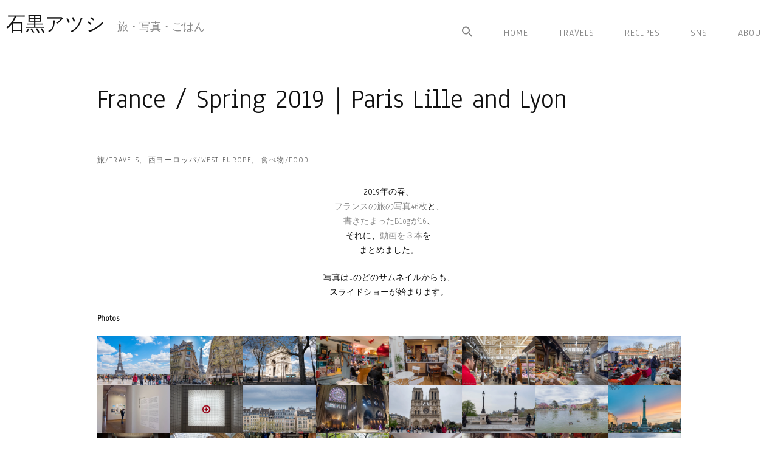

--- FILE ---
content_type: text/html; charset=UTF-8
request_url: https://ganimaly.com/portfolio/portfolio/2019france/
body_size: 24137
content:
<!DOCTYPE html>
<html lang="ja">
<head>
<meta charset="UTF-8">
<meta name="viewport" content="width=device-width, initial-scale=1">
<link rel="profile" href="http://gmpg.org/xfn/11">
<link rel="pingback" href="https://ganimaly.com/portfolio/xmlrpc.php">

<title>France / Spring 2019｜Paris Lille and Lyon &#8211; 石黒アツシ</title>
<meta name='robots' content='max-image-preview:large' />
<!-- Jetpack Site Verification Tags -->
<meta name="google-site-verification" content="g-I4X4LoRz975QsH84fbEXK7rVYOueENoOZE1FXEZRI" />
<meta name="msvalidate.01" content="B11F693B39FFBEFA2E0A4334529DB646" />
<link rel='dns-prefetch' href='//stats.wp.com' />
<link rel='dns-prefetch' href='//maxcdn.bootstrapcdn.com' />
<link rel='dns-prefetch' href='//fonts.googleapis.com' />
<link rel='dns-prefetch' href='//v0.wordpress.com' />
<link rel='dns-prefetch' href='//widgets.wp.com' />
<link rel='dns-prefetch' href='//s0.wp.com' />
<link rel='dns-prefetch' href='//0.gravatar.com' />
<link rel='dns-prefetch' href='//1.gravatar.com' />
<link rel='dns-prefetch' href='//2.gravatar.com' />
<link rel='preconnect' href='//i0.wp.com' />
<link rel='preconnect' href='//c0.wp.com' />
<link rel="alternate" type="application/rss+xml" title="石黒アツシ &raquo; フィード" href="https://ganimaly.com/portfolio/feed/" />
<link rel="alternate" type="application/rss+xml" title="石黒アツシ &raquo; コメントフィード" href="https://ganimaly.com/portfolio/comments/feed/" />
<link rel="alternate" type="application/rss+xml" title="石黒アツシ &raquo; France / Spring 2019｜Paris Lille and Lyon のコメントのフィード" href="https://ganimaly.com/portfolio/portfolio/2019france/feed/" />
<link rel="alternate" title="oEmbed (JSON)" type="application/json+oembed" href="https://ganimaly.com/portfolio/wp-json/oembed/1.0/embed?url=https%3A%2F%2Fganimaly.com%2Fportfolio%2Fportfolio%2F2019france%2F" />
<link rel="alternate" title="oEmbed (XML)" type="text/xml+oembed" href="https://ganimaly.com/portfolio/wp-json/oembed/1.0/embed?url=https%3A%2F%2Fganimaly.com%2Fportfolio%2Fportfolio%2F2019france%2F&#038;format=xml" />
<style id='wp-img-auto-sizes-contain-inline-css' type='text/css'>
img:is([sizes=auto i],[sizes^="auto," i]){contain-intrinsic-size:3000px 1500px}
/*# sourceURL=wp-img-auto-sizes-contain-inline-css */
</style>
<link rel='stylesheet' id='jetpack_related-posts-css' href='https://c0.wp.com/p/jetpack/15.4/modules/related-posts/related-posts.css' type='text/css' media='all' />
<style id='wp-emoji-styles-inline-css' type='text/css'>

	img.wp-smiley, img.emoji {
		display: inline !important;
		border: none !important;
		box-shadow: none !important;
		height: 1em !important;
		width: 1em !important;
		margin: 0 0.07em !important;
		vertical-align: -0.1em !important;
		background: none !important;
		padding: 0 !important;
	}
/*# sourceURL=wp-emoji-styles-inline-css */
</style>
<style id='wp-block-library-inline-css' type='text/css'>
:root{--wp-block-synced-color:#7a00df;--wp-block-synced-color--rgb:122,0,223;--wp-bound-block-color:var(--wp-block-synced-color);--wp-editor-canvas-background:#ddd;--wp-admin-theme-color:#007cba;--wp-admin-theme-color--rgb:0,124,186;--wp-admin-theme-color-darker-10:#006ba1;--wp-admin-theme-color-darker-10--rgb:0,107,160.5;--wp-admin-theme-color-darker-20:#005a87;--wp-admin-theme-color-darker-20--rgb:0,90,135;--wp-admin-border-width-focus:2px}@media (min-resolution:192dpi){:root{--wp-admin-border-width-focus:1.5px}}.wp-element-button{cursor:pointer}:root .has-very-light-gray-background-color{background-color:#eee}:root .has-very-dark-gray-background-color{background-color:#313131}:root .has-very-light-gray-color{color:#eee}:root .has-very-dark-gray-color{color:#313131}:root .has-vivid-green-cyan-to-vivid-cyan-blue-gradient-background{background:linear-gradient(135deg,#00d084,#0693e3)}:root .has-purple-crush-gradient-background{background:linear-gradient(135deg,#34e2e4,#4721fb 50%,#ab1dfe)}:root .has-hazy-dawn-gradient-background{background:linear-gradient(135deg,#faaca8,#dad0ec)}:root .has-subdued-olive-gradient-background{background:linear-gradient(135deg,#fafae1,#67a671)}:root .has-atomic-cream-gradient-background{background:linear-gradient(135deg,#fdd79a,#004a59)}:root .has-nightshade-gradient-background{background:linear-gradient(135deg,#330968,#31cdcf)}:root .has-midnight-gradient-background{background:linear-gradient(135deg,#020381,#2874fc)}:root{--wp--preset--font-size--normal:16px;--wp--preset--font-size--huge:42px}.has-regular-font-size{font-size:1em}.has-larger-font-size{font-size:2.625em}.has-normal-font-size{font-size:var(--wp--preset--font-size--normal)}.has-huge-font-size{font-size:var(--wp--preset--font-size--huge)}:root .has-text-align-center{text-align:center}:root .has-text-align-left{text-align:left}:root .has-text-align-right{text-align:right}.has-fit-text{white-space:nowrap!important}#end-resizable-editor-section{display:none}.aligncenter{clear:both}.items-justified-left{justify-content:flex-start}.items-justified-center{justify-content:center}.items-justified-right{justify-content:flex-end}.items-justified-space-between{justify-content:space-between}.screen-reader-text{word-wrap:normal!important;border:0;clip-path:inset(50%);height:1px;margin:-1px;overflow:hidden;padding:0;position:absolute;width:1px}.screen-reader-text:focus{background-color:#ddd;clip-path:none;color:#444;display:block;font-size:1em;height:auto;left:5px;line-height:normal;padding:15px 23px 14px;text-decoration:none;top:5px;width:auto;z-index:100000}html :where(.has-border-color){border-style:solid}html :where([style*=border-top-color]){border-top-style:solid}html :where([style*=border-right-color]){border-right-style:solid}html :where([style*=border-bottom-color]){border-bottom-style:solid}html :where([style*=border-left-color]){border-left-style:solid}html :where([style*=border-width]){border-style:solid}html :where([style*=border-top-width]){border-top-style:solid}html :where([style*=border-right-width]){border-right-style:solid}html :where([style*=border-bottom-width]){border-bottom-style:solid}html :where([style*=border-left-width]){border-left-style:solid}html :where(img[class*=wp-image-]){height:auto;max-width:100%}:where(figure){margin:0 0 1em}html :where(.is-position-sticky){--wp-admin--admin-bar--position-offset:var(--wp-admin--admin-bar--height,0px)}@media screen and (max-width:600px){html :where(.is-position-sticky){--wp-admin--admin-bar--position-offset:0px}}

/*# sourceURL=wp-block-library-inline-css */
</style><style id='wp-block-gallery-inline-css' type='text/css'>
.blocks-gallery-grid:not(.has-nested-images),.wp-block-gallery:not(.has-nested-images){display:flex;flex-wrap:wrap;list-style-type:none;margin:0;padding:0}.blocks-gallery-grid:not(.has-nested-images) .blocks-gallery-image,.blocks-gallery-grid:not(.has-nested-images) .blocks-gallery-item,.wp-block-gallery:not(.has-nested-images) .blocks-gallery-image,.wp-block-gallery:not(.has-nested-images) .blocks-gallery-item{display:flex;flex-direction:column;flex-grow:1;justify-content:center;margin:0 1em 1em 0;position:relative;width:calc(50% - 1em)}.blocks-gallery-grid:not(.has-nested-images) .blocks-gallery-image:nth-of-type(2n),.blocks-gallery-grid:not(.has-nested-images) .blocks-gallery-item:nth-of-type(2n),.wp-block-gallery:not(.has-nested-images) .blocks-gallery-image:nth-of-type(2n),.wp-block-gallery:not(.has-nested-images) .blocks-gallery-item:nth-of-type(2n){margin-right:0}.blocks-gallery-grid:not(.has-nested-images) .blocks-gallery-image figure,.blocks-gallery-grid:not(.has-nested-images) .blocks-gallery-item figure,.wp-block-gallery:not(.has-nested-images) .blocks-gallery-image figure,.wp-block-gallery:not(.has-nested-images) .blocks-gallery-item figure{align-items:flex-end;display:flex;height:100%;justify-content:flex-start;margin:0}.blocks-gallery-grid:not(.has-nested-images) .blocks-gallery-image img,.blocks-gallery-grid:not(.has-nested-images) .blocks-gallery-item img,.wp-block-gallery:not(.has-nested-images) .blocks-gallery-image img,.wp-block-gallery:not(.has-nested-images) .blocks-gallery-item img{display:block;height:auto;max-width:100%;width:auto}.blocks-gallery-grid:not(.has-nested-images) .blocks-gallery-image figcaption,.blocks-gallery-grid:not(.has-nested-images) .blocks-gallery-item figcaption,.wp-block-gallery:not(.has-nested-images) .blocks-gallery-image figcaption,.wp-block-gallery:not(.has-nested-images) .blocks-gallery-item figcaption{background:linear-gradient(0deg,#000000b3,#0000004d 70%,#0000);bottom:0;box-sizing:border-box;color:#fff;font-size:.8em;margin:0;max-height:100%;overflow:auto;padding:3em .77em .7em;position:absolute;text-align:center;width:100%;z-index:2}.blocks-gallery-grid:not(.has-nested-images) .blocks-gallery-image figcaption img,.blocks-gallery-grid:not(.has-nested-images) .blocks-gallery-item figcaption img,.wp-block-gallery:not(.has-nested-images) .blocks-gallery-image figcaption img,.wp-block-gallery:not(.has-nested-images) .blocks-gallery-item figcaption img{display:inline}.blocks-gallery-grid:not(.has-nested-images) figcaption,.wp-block-gallery:not(.has-nested-images) figcaption{flex-grow:1}.blocks-gallery-grid:not(.has-nested-images).is-cropped .blocks-gallery-image a,.blocks-gallery-grid:not(.has-nested-images).is-cropped .blocks-gallery-image img,.blocks-gallery-grid:not(.has-nested-images).is-cropped .blocks-gallery-item a,.blocks-gallery-grid:not(.has-nested-images).is-cropped .blocks-gallery-item img,.wp-block-gallery:not(.has-nested-images).is-cropped .blocks-gallery-image a,.wp-block-gallery:not(.has-nested-images).is-cropped .blocks-gallery-image img,.wp-block-gallery:not(.has-nested-images).is-cropped .blocks-gallery-item a,.wp-block-gallery:not(.has-nested-images).is-cropped .blocks-gallery-item img{flex:1;height:100%;object-fit:cover;width:100%}.blocks-gallery-grid:not(.has-nested-images).columns-1 .blocks-gallery-image,.blocks-gallery-grid:not(.has-nested-images).columns-1 .blocks-gallery-item,.wp-block-gallery:not(.has-nested-images).columns-1 .blocks-gallery-image,.wp-block-gallery:not(.has-nested-images).columns-1 .blocks-gallery-item{margin-right:0;width:100%}@media (min-width:600px){.blocks-gallery-grid:not(.has-nested-images).columns-3 .blocks-gallery-image,.blocks-gallery-grid:not(.has-nested-images).columns-3 .blocks-gallery-item,.wp-block-gallery:not(.has-nested-images).columns-3 .blocks-gallery-image,.wp-block-gallery:not(.has-nested-images).columns-3 .blocks-gallery-item{margin-right:1em;width:calc(33.33333% - .66667em)}.blocks-gallery-grid:not(.has-nested-images).columns-4 .blocks-gallery-image,.blocks-gallery-grid:not(.has-nested-images).columns-4 .blocks-gallery-item,.wp-block-gallery:not(.has-nested-images).columns-4 .blocks-gallery-image,.wp-block-gallery:not(.has-nested-images).columns-4 .blocks-gallery-item{margin-right:1em;width:calc(25% - .75em)}.blocks-gallery-grid:not(.has-nested-images).columns-5 .blocks-gallery-image,.blocks-gallery-grid:not(.has-nested-images).columns-5 .blocks-gallery-item,.wp-block-gallery:not(.has-nested-images).columns-5 .blocks-gallery-image,.wp-block-gallery:not(.has-nested-images).columns-5 .blocks-gallery-item{margin-right:1em;width:calc(20% - .8em)}.blocks-gallery-grid:not(.has-nested-images).columns-6 .blocks-gallery-image,.blocks-gallery-grid:not(.has-nested-images).columns-6 .blocks-gallery-item,.wp-block-gallery:not(.has-nested-images).columns-6 .blocks-gallery-image,.wp-block-gallery:not(.has-nested-images).columns-6 .blocks-gallery-item{margin-right:1em;width:calc(16.66667% - .83333em)}.blocks-gallery-grid:not(.has-nested-images).columns-7 .blocks-gallery-image,.blocks-gallery-grid:not(.has-nested-images).columns-7 .blocks-gallery-item,.wp-block-gallery:not(.has-nested-images).columns-7 .blocks-gallery-image,.wp-block-gallery:not(.has-nested-images).columns-7 .blocks-gallery-item{margin-right:1em;width:calc(14.28571% - .85714em)}.blocks-gallery-grid:not(.has-nested-images).columns-8 .blocks-gallery-image,.blocks-gallery-grid:not(.has-nested-images).columns-8 .blocks-gallery-item,.wp-block-gallery:not(.has-nested-images).columns-8 .blocks-gallery-image,.wp-block-gallery:not(.has-nested-images).columns-8 .blocks-gallery-item{margin-right:1em;width:calc(12.5% - .875em)}.blocks-gallery-grid:not(.has-nested-images).columns-1 .blocks-gallery-image:nth-of-type(1n),.blocks-gallery-grid:not(.has-nested-images).columns-1 .blocks-gallery-item:nth-of-type(1n),.blocks-gallery-grid:not(.has-nested-images).columns-2 .blocks-gallery-image:nth-of-type(2n),.blocks-gallery-grid:not(.has-nested-images).columns-2 .blocks-gallery-item:nth-of-type(2n),.blocks-gallery-grid:not(.has-nested-images).columns-3 .blocks-gallery-image:nth-of-type(3n),.blocks-gallery-grid:not(.has-nested-images).columns-3 .blocks-gallery-item:nth-of-type(3n),.blocks-gallery-grid:not(.has-nested-images).columns-4 .blocks-gallery-image:nth-of-type(4n),.blocks-gallery-grid:not(.has-nested-images).columns-4 .blocks-gallery-item:nth-of-type(4n),.blocks-gallery-grid:not(.has-nested-images).columns-5 .blocks-gallery-image:nth-of-type(5n),.blocks-gallery-grid:not(.has-nested-images).columns-5 .blocks-gallery-item:nth-of-type(5n),.blocks-gallery-grid:not(.has-nested-images).columns-6 .blocks-gallery-image:nth-of-type(6n),.blocks-gallery-grid:not(.has-nested-images).columns-6 .blocks-gallery-item:nth-of-type(6n),.blocks-gallery-grid:not(.has-nested-images).columns-7 .blocks-gallery-image:nth-of-type(7n),.blocks-gallery-grid:not(.has-nested-images).columns-7 .blocks-gallery-item:nth-of-type(7n),.blocks-gallery-grid:not(.has-nested-images).columns-8 .blocks-gallery-image:nth-of-type(8n),.blocks-gallery-grid:not(.has-nested-images).columns-8 .blocks-gallery-item:nth-of-type(8n),.wp-block-gallery:not(.has-nested-images).columns-1 .blocks-gallery-image:nth-of-type(1n),.wp-block-gallery:not(.has-nested-images).columns-1 .blocks-gallery-item:nth-of-type(1n),.wp-block-gallery:not(.has-nested-images).columns-2 .blocks-gallery-image:nth-of-type(2n),.wp-block-gallery:not(.has-nested-images).columns-2 .blocks-gallery-item:nth-of-type(2n),.wp-block-gallery:not(.has-nested-images).columns-3 .blocks-gallery-image:nth-of-type(3n),.wp-block-gallery:not(.has-nested-images).columns-3 .blocks-gallery-item:nth-of-type(3n),.wp-block-gallery:not(.has-nested-images).columns-4 .blocks-gallery-image:nth-of-type(4n),.wp-block-gallery:not(.has-nested-images).columns-4 .blocks-gallery-item:nth-of-type(4n),.wp-block-gallery:not(.has-nested-images).columns-5 .blocks-gallery-image:nth-of-type(5n),.wp-block-gallery:not(.has-nested-images).columns-5 .blocks-gallery-item:nth-of-type(5n),.wp-block-gallery:not(.has-nested-images).columns-6 .blocks-gallery-image:nth-of-type(6n),.wp-block-gallery:not(.has-nested-images).columns-6 .blocks-gallery-item:nth-of-type(6n),.wp-block-gallery:not(.has-nested-images).columns-7 .blocks-gallery-image:nth-of-type(7n),.wp-block-gallery:not(.has-nested-images).columns-7 .blocks-gallery-item:nth-of-type(7n),.wp-block-gallery:not(.has-nested-images).columns-8 .blocks-gallery-image:nth-of-type(8n),.wp-block-gallery:not(.has-nested-images).columns-8 .blocks-gallery-item:nth-of-type(8n){margin-right:0}}.blocks-gallery-grid:not(.has-nested-images) .blocks-gallery-image:last-child,.blocks-gallery-grid:not(.has-nested-images) .blocks-gallery-item:last-child,.wp-block-gallery:not(.has-nested-images) .blocks-gallery-image:last-child,.wp-block-gallery:not(.has-nested-images) .blocks-gallery-item:last-child{margin-right:0}.blocks-gallery-grid:not(.has-nested-images).alignleft,.blocks-gallery-grid:not(.has-nested-images).alignright,.wp-block-gallery:not(.has-nested-images).alignleft,.wp-block-gallery:not(.has-nested-images).alignright{max-width:420px;width:100%}.blocks-gallery-grid:not(.has-nested-images).aligncenter .blocks-gallery-item figure,.wp-block-gallery:not(.has-nested-images).aligncenter .blocks-gallery-item figure{justify-content:center}.wp-block-gallery:not(.is-cropped) .blocks-gallery-item{align-self:flex-start}figure.wp-block-gallery.has-nested-images{align-items:normal}.wp-block-gallery.has-nested-images figure.wp-block-image:not(#individual-image){margin:0;width:calc(50% - var(--wp--style--unstable-gallery-gap, 16px)/2)}.wp-block-gallery.has-nested-images figure.wp-block-image{box-sizing:border-box;display:flex;flex-direction:column;flex-grow:1;justify-content:center;max-width:100%;position:relative}.wp-block-gallery.has-nested-images figure.wp-block-image>a,.wp-block-gallery.has-nested-images figure.wp-block-image>div{flex-direction:column;flex-grow:1;margin:0}.wp-block-gallery.has-nested-images figure.wp-block-image img{display:block;height:auto;max-width:100%!important;width:auto}.wp-block-gallery.has-nested-images figure.wp-block-image figcaption,.wp-block-gallery.has-nested-images figure.wp-block-image:has(figcaption):before{bottom:0;left:0;max-height:100%;position:absolute;right:0}.wp-block-gallery.has-nested-images figure.wp-block-image:has(figcaption):before{backdrop-filter:blur(3px);content:"";height:100%;-webkit-mask-image:linear-gradient(0deg,#000 20%,#0000);mask-image:linear-gradient(0deg,#000 20%,#0000);max-height:40%;pointer-events:none}.wp-block-gallery.has-nested-images figure.wp-block-image figcaption{box-sizing:border-box;color:#fff;font-size:13px;margin:0;overflow:auto;padding:1em;text-align:center;text-shadow:0 0 1.5px #000}.wp-block-gallery.has-nested-images figure.wp-block-image figcaption::-webkit-scrollbar{height:12px;width:12px}.wp-block-gallery.has-nested-images figure.wp-block-image figcaption::-webkit-scrollbar-track{background-color:initial}.wp-block-gallery.has-nested-images figure.wp-block-image figcaption::-webkit-scrollbar-thumb{background-clip:padding-box;background-color:initial;border:3px solid #0000;border-radius:8px}.wp-block-gallery.has-nested-images figure.wp-block-image figcaption:focus-within::-webkit-scrollbar-thumb,.wp-block-gallery.has-nested-images figure.wp-block-image figcaption:focus::-webkit-scrollbar-thumb,.wp-block-gallery.has-nested-images figure.wp-block-image figcaption:hover::-webkit-scrollbar-thumb{background-color:#fffc}.wp-block-gallery.has-nested-images figure.wp-block-image figcaption{scrollbar-color:#0000 #0000;scrollbar-gutter:stable both-edges;scrollbar-width:thin}.wp-block-gallery.has-nested-images figure.wp-block-image figcaption:focus,.wp-block-gallery.has-nested-images figure.wp-block-image figcaption:focus-within,.wp-block-gallery.has-nested-images figure.wp-block-image figcaption:hover{scrollbar-color:#fffc #0000}.wp-block-gallery.has-nested-images figure.wp-block-image figcaption{will-change:transform}@media (hover:none){.wp-block-gallery.has-nested-images figure.wp-block-image figcaption{scrollbar-color:#fffc #0000}}.wp-block-gallery.has-nested-images figure.wp-block-image figcaption{background:linear-gradient(0deg,#0006,#0000)}.wp-block-gallery.has-nested-images figure.wp-block-image figcaption img{display:inline}.wp-block-gallery.has-nested-images figure.wp-block-image figcaption a{color:inherit}.wp-block-gallery.has-nested-images figure.wp-block-image.has-custom-border img{box-sizing:border-box}.wp-block-gallery.has-nested-images figure.wp-block-image.has-custom-border>a,.wp-block-gallery.has-nested-images figure.wp-block-image.has-custom-border>div,.wp-block-gallery.has-nested-images figure.wp-block-image.is-style-rounded>a,.wp-block-gallery.has-nested-images figure.wp-block-image.is-style-rounded>div{flex:1 1 auto}.wp-block-gallery.has-nested-images figure.wp-block-image.has-custom-border figcaption,.wp-block-gallery.has-nested-images figure.wp-block-image.is-style-rounded figcaption{background:none;color:inherit;flex:initial;margin:0;padding:10px 10px 9px;position:relative;text-shadow:none}.wp-block-gallery.has-nested-images figure.wp-block-image.has-custom-border:before,.wp-block-gallery.has-nested-images figure.wp-block-image.is-style-rounded:before{content:none}.wp-block-gallery.has-nested-images figcaption{flex-basis:100%;flex-grow:1;text-align:center}.wp-block-gallery.has-nested-images:not(.is-cropped) figure.wp-block-image:not(#individual-image){margin-bottom:auto;margin-top:0}.wp-block-gallery.has-nested-images.is-cropped figure.wp-block-image:not(#individual-image){align-self:inherit}.wp-block-gallery.has-nested-images.is-cropped figure.wp-block-image:not(#individual-image)>a,.wp-block-gallery.has-nested-images.is-cropped figure.wp-block-image:not(#individual-image)>div:not(.components-drop-zone){display:flex}.wp-block-gallery.has-nested-images.is-cropped figure.wp-block-image:not(#individual-image) a,.wp-block-gallery.has-nested-images.is-cropped figure.wp-block-image:not(#individual-image) img{flex:1 0 0%;height:100%;object-fit:cover;width:100%}.wp-block-gallery.has-nested-images.columns-1 figure.wp-block-image:not(#individual-image){width:100%}@media (min-width:600px){.wp-block-gallery.has-nested-images.columns-3 figure.wp-block-image:not(#individual-image){width:calc(33.33333% - var(--wp--style--unstable-gallery-gap, 16px)*.66667)}.wp-block-gallery.has-nested-images.columns-4 figure.wp-block-image:not(#individual-image){width:calc(25% - var(--wp--style--unstable-gallery-gap, 16px)*.75)}.wp-block-gallery.has-nested-images.columns-5 figure.wp-block-image:not(#individual-image){width:calc(20% - var(--wp--style--unstable-gallery-gap, 16px)*.8)}.wp-block-gallery.has-nested-images.columns-6 figure.wp-block-image:not(#individual-image){width:calc(16.66667% - var(--wp--style--unstable-gallery-gap, 16px)*.83333)}.wp-block-gallery.has-nested-images.columns-7 figure.wp-block-image:not(#individual-image){width:calc(14.28571% - var(--wp--style--unstable-gallery-gap, 16px)*.85714)}.wp-block-gallery.has-nested-images.columns-8 figure.wp-block-image:not(#individual-image){width:calc(12.5% - var(--wp--style--unstable-gallery-gap, 16px)*.875)}.wp-block-gallery.has-nested-images.columns-default figure.wp-block-image:not(#individual-image){width:calc(33.33% - var(--wp--style--unstable-gallery-gap, 16px)*.66667)}.wp-block-gallery.has-nested-images.columns-default figure.wp-block-image:not(#individual-image):first-child:nth-last-child(2),.wp-block-gallery.has-nested-images.columns-default figure.wp-block-image:not(#individual-image):first-child:nth-last-child(2)~figure.wp-block-image:not(#individual-image){width:calc(50% - var(--wp--style--unstable-gallery-gap, 16px)*.5)}.wp-block-gallery.has-nested-images.columns-default figure.wp-block-image:not(#individual-image):first-child:last-child{width:100%}}.wp-block-gallery.has-nested-images.alignleft,.wp-block-gallery.has-nested-images.alignright{max-width:420px;width:100%}.wp-block-gallery.has-nested-images.aligncenter{justify-content:center}
/*# sourceURL=https://ganimaly.com/portfolio/wp-content/plugins/gutenberg/build/styles/block-library/gallery/style.min.css */
</style>
<style id='wp-block-heading-inline-css' type='text/css'>
h1:where(.wp-block-heading).has-background,h2:where(.wp-block-heading).has-background,h3:where(.wp-block-heading).has-background,h4:where(.wp-block-heading).has-background,h5:where(.wp-block-heading).has-background,h6:where(.wp-block-heading).has-background{padding:1.25em 2.375em}h1.has-text-align-left[style*=writing-mode]:where([style*=vertical-lr]),h1.has-text-align-right[style*=writing-mode]:where([style*=vertical-rl]),h2.has-text-align-left[style*=writing-mode]:where([style*=vertical-lr]),h2.has-text-align-right[style*=writing-mode]:where([style*=vertical-rl]),h3.has-text-align-left[style*=writing-mode]:where([style*=vertical-lr]),h3.has-text-align-right[style*=writing-mode]:where([style*=vertical-rl]),h4.has-text-align-left[style*=writing-mode]:where([style*=vertical-lr]),h4.has-text-align-right[style*=writing-mode]:where([style*=vertical-rl]),h5.has-text-align-left[style*=writing-mode]:where([style*=vertical-lr]),h5.has-text-align-right[style*=writing-mode]:where([style*=vertical-rl]),h6.has-text-align-left[style*=writing-mode]:where([style*=vertical-lr]),h6.has-text-align-right[style*=writing-mode]:where([style*=vertical-rl]){rotate:180deg}
/*# sourceURL=https://ganimaly.com/portfolio/wp-content/plugins/gutenberg/build/styles/block-library/heading/style.min.css */
</style>
<style id='wp-block-image-inline-css' type='text/css'>
.wp-block-image>a,.wp-block-image>figure>a{display:inline-block}.wp-block-image img{box-sizing:border-box;height:auto;max-width:100%;vertical-align:bottom}@media not (prefers-reduced-motion){.wp-block-image img.hide{visibility:hidden}.wp-block-image img.show{animation:show-content-image .4s}}.wp-block-image[style*=border-radius] img,.wp-block-image[style*=border-radius]>a{border-radius:inherit}.wp-block-image.has-custom-border img{box-sizing:border-box}.wp-block-image.aligncenter{text-align:center}.wp-block-image.alignfull>a,.wp-block-image.alignwide>a{width:100%}.wp-block-image.alignfull img,.wp-block-image.alignwide img{height:auto;width:100%}.wp-block-image .aligncenter,.wp-block-image .alignleft,.wp-block-image .alignright,.wp-block-image.aligncenter,.wp-block-image.alignleft,.wp-block-image.alignright{display:table}.wp-block-image .aligncenter>figcaption,.wp-block-image .alignleft>figcaption,.wp-block-image .alignright>figcaption,.wp-block-image.aligncenter>figcaption,.wp-block-image.alignleft>figcaption,.wp-block-image.alignright>figcaption{caption-side:bottom;display:table-caption}.wp-block-image .alignleft{float:left;margin:.5em 1em .5em 0}.wp-block-image .alignright{float:right;margin:.5em 0 .5em 1em}.wp-block-image .aligncenter{margin-left:auto;margin-right:auto}.wp-block-image :where(figcaption){margin-bottom:1em;margin-top:.5em}.wp-block-image.is-style-circle-mask img{border-radius:9999px}@supports ((-webkit-mask-image:none) or (mask-image:none)) or (-webkit-mask-image:none){.wp-block-image.is-style-circle-mask img{border-radius:0;-webkit-mask-image:url('data:image/svg+xml;utf8,<svg viewBox="0 0 100 100" xmlns="http://www.w3.org/2000/svg"><circle cx="50" cy="50" r="50"/></svg>');mask-image:url('data:image/svg+xml;utf8,<svg viewBox="0 0 100 100" xmlns="http://www.w3.org/2000/svg"><circle cx="50" cy="50" r="50"/></svg>');mask-mode:alpha;-webkit-mask-position:center;mask-position:center;-webkit-mask-repeat:no-repeat;mask-repeat:no-repeat;-webkit-mask-size:contain;mask-size:contain}}:root :where(.wp-block-image.is-style-rounded img,.wp-block-image .is-style-rounded img){border-radius:9999px}.wp-block-image figure{margin:0}.wp-lightbox-container{display:flex;flex-direction:column;position:relative}.wp-lightbox-container img{cursor:zoom-in}.wp-lightbox-container img:hover+button{opacity:1}.wp-lightbox-container button{align-items:center;backdrop-filter:blur(16px) saturate(180%);background-color:#5a5a5a40;border:none;border-radius:4px;cursor:zoom-in;display:flex;height:20px;justify-content:center;opacity:0;padding:0;position:absolute;right:16px;text-align:center;top:16px;width:20px;z-index:100}@media not (prefers-reduced-motion){.wp-lightbox-container button{transition:opacity .2s ease}}.wp-lightbox-container button:focus-visible{outline:3px auto #5a5a5a40;outline:3px auto -webkit-focus-ring-color;outline-offset:3px}.wp-lightbox-container button:hover{cursor:pointer;opacity:1}.wp-lightbox-container button:focus{opacity:1}.wp-lightbox-container button:focus,.wp-lightbox-container button:hover,.wp-lightbox-container button:not(:hover):not(:active):not(.has-background){background-color:#5a5a5a40;border:none}.wp-lightbox-overlay{box-sizing:border-box;cursor:zoom-out;height:100vh;left:0;overflow:hidden;position:fixed;top:0;visibility:hidden;width:100%;z-index:100000}.wp-lightbox-overlay .close-button{align-items:center;cursor:pointer;display:flex;justify-content:center;min-height:40px;min-width:40px;padding:0;position:absolute;right:calc(env(safe-area-inset-right) + 16px);top:calc(env(safe-area-inset-top) + 16px);z-index:5000000}.wp-lightbox-overlay .close-button:focus,.wp-lightbox-overlay .close-button:hover,.wp-lightbox-overlay .close-button:not(:hover):not(:active):not(.has-background){background:none;border:none}.wp-lightbox-overlay .lightbox-image-container{height:var(--wp--lightbox-container-height);left:50%;overflow:hidden;position:absolute;top:50%;transform:translate(-50%,-50%);transform-origin:top left;width:var(--wp--lightbox-container-width);z-index:9999999999}.wp-lightbox-overlay .wp-block-image{align-items:center;box-sizing:border-box;display:flex;height:100%;justify-content:center;margin:0;position:relative;transform-origin:0 0;width:100%;z-index:3000000}.wp-lightbox-overlay .wp-block-image img{height:var(--wp--lightbox-image-height);min-height:var(--wp--lightbox-image-height);min-width:var(--wp--lightbox-image-width);width:var(--wp--lightbox-image-width)}.wp-lightbox-overlay .wp-block-image figcaption{display:none}.wp-lightbox-overlay button{background:none;border:none}.wp-lightbox-overlay .scrim{background-color:#fff;height:100%;opacity:.9;position:absolute;width:100%;z-index:2000000}.wp-lightbox-overlay.active{visibility:visible}@media not (prefers-reduced-motion){.wp-lightbox-overlay.active{animation:turn-on-visibility .25s both}.wp-lightbox-overlay.active img{animation:turn-on-visibility .35s both}.wp-lightbox-overlay.show-closing-animation:not(.active){animation:turn-off-visibility .35s both}.wp-lightbox-overlay.show-closing-animation:not(.active) img{animation:turn-off-visibility .25s both}.wp-lightbox-overlay.zoom.active{animation:none;opacity:1;visibility:visible}.wp-lightbox-overlay.zoom.active .lightbox-image-container{animation:lightbox-zoom-in .4s}.wp-lightbox-overlay.zoom.active .lightbox-image-container img{animation:none}.wp-lightbox-overlay.zoom.active .scrim{animation:turn-on-visibility .4s forwards}.wp-lightbox-overlay.zoom.show-closing-animation:not(.active){animation:none}.wp-lightbox-overlay.zoom.show-closing-animation:not(.active) .lightbox-image-container{animation:lightbox-zoom-out .4s}.wp-lightbox-overlay.zoom.show-closing-animation:not(.active) .lightbox-image-container img{animation:none}.wp-lightbox-overlay.zoom.show-closing-animation:not(.active) .scrim{animation:turn-off-visibility .4s forwards}}@keyframes show-content-image{0%{visibility:hidden}99%{visibility:hidden}to{visibility:visible}}@keyframes turn-on-visibility{0%{opacity:0}to{opacity:1}}@keyframes turn-off-visibility{0%{opacity:1;visibility:visible}99%{opacity:0;visibility:visible}to{opacity:0;visibility:hidden}}@keyframes lightbox-zoom-in{0%{transform:translate(calc((-100vw + var(--wp--lightbox-scrollbar-width))/2 + var(--wp--lightbox-initial-left-position)),calc(-50vh + var(--wp--lightbox-initial-top-position))) scale(var(--wp--lightbox-scale))}to{transform:translate(-50%,-50%) scale(1)}}@keyframes lightbox-zoom-out{0%{transform:translate(-50%,-50%) scale(1);visibility:visible}99%{visibility:visible}to{transform:translate(calc((-100vw + var(--wp--lightbox-scrollbar-width))/2 + var(--wp--lightbox-initial-left-position)),calc(-50vh + var(--wp--lightbox-initial-top-position))) scale(var(--wp--lightbox-scale));visibility:hidden}}
/*# sourceURL=https://ganimaly.com/portfolio/wp-content/plugins/gutenberg/build/styles/block-library/image/style.min.css */
</style>
<style id='wp-block-paragraph-inline-css' type='text/css'>
.is-small-text{font-size:.875em}.is-regular-text{font-size:1em}.is-large-text{font-size:2.25em}.is-larger-text{font-size:3em}.has-drop-cap:not(:focus):first-letter{float:left;font-size:8.4em;font-style:normal;font-weight:100;line-height:.68;margin:.05em .1em 0 0;text-transform:uppercase}body.rtl .has-drop-cap:not(:focus):first-letter{float:none;margin-left:.1em}p.has-drop-cap.has-background{overflow:hidden}:root :where(p.has-background){padding:1.25em 2.375em}:where(p.has-text-color:not(.has-link-color)) a{color:inherit}p.has-text-align-left[style*="writing-mode:vertical-lr"],p.has-text-align-right[style*="writing-mode:vertical-rl"]{rotate:180deg}
/*# sourceURL=https://ganimaly.com/portfolio/wp-content/plugins/gutenberg/build/styles/block-library/paragraph/style.min.css */
</style>
<style id='global-styles-inline-css' type='text/css'>
:root{--wp--preset--aspect-ratio--square: 1;--wp--preset--aspect-ratio--4-3: 4/3;--wp--preset--aspect-ratio--3-4: 3/4;--wp--preset--aspect-ratio--3-2: 3/2;--wp--preset--aspect-ratio--2-3: 2/3;--wp--preset--aspect-ratio--16-9: 16/9;--wp--preset--aspect-ratio--9-16: 9/16;--wp--preset--color--black: #000000;--wp--preset--color--cyan-bluish-gray: #abb8c3;--wp--preset--color--white: #ffffff;--wp--preset--color--pale-pink: #f78da7;--wp--preset--color--vivid-red: #cf2e2e;--wp--preset--color--luminous-vivid-orange: #ff6900;--wp--preset--color--luminous-vivid-amber: #fcb900;--wp--preset--color--light-green-cyan: #7bdcb5;--wp--preset--color--vivid-green-cyan: #00d084;--wp--preset--color--pale-cyan-blue: #8ed1fc;--wp--preset--color--vivid-cyan-blue: #0693e3;--wp--preset--color--vivid-purple: #9b51e0;--wp--preset--gradient--vivid-cyan-blue-to-vivid-purple: linear-gradient(135deg,rgb(6,147,227) 0%,rgb(155,81,224) 100%);--wp--preset--gradient--light-green-cyan-to-vivid-green-cyan: linear-gradient(135deg,rgb(122,220,180) 0%,rgb(0,208,130) 100%);--wp--preset--gradient--luminous-vivid-amber-to-luminous-vivid-orange: linear-gradient(135deg,rgb(252,185,0) 0%,rgb(255,105,0) 100%);--wp--preset--gradient--luminous-vivid-orange-to-vivid-red: linear-gradient(135deg,rgb(255,105,0) 0%,rgb(207,46,46) 100%);--wp--preset--gradient--very-light-gray-to-cyan-bluish-gray: linear-gradient(135deg,rgb(238,238,238) 0%,rgb(169,184,195) 100%);--wp--preset--gradient--cool-to-warm-spectrum: linear-gradient(135deg,rgb(74,234,220) 0%,rgb(151,120,209) 20%,rgb(207,42,186) 40%,rgb(238,44,130) 60%,rgb(251,105,98) 80%,rgb(254,248,76) 100%);--wp--preset--gradient--blush-light-purple: linear-gradient(135deg,rgb(255,206,236) 0%,rgb(152,150,240) 100%);--wp--preset--gradient--blush-bordeaux: linear-gradient(135deg,rgb(254,205,165) 0%,rgb(254,45,45) 50%,rgb(107,0,62) 100%);--wp--preset--gradient--luminous-dusk: linear-gradient(135deg,rgb(255,203,112) 0%,rgb(199,81,192) 50%,rgb(65,88,208) 100%);--wp--preset--gradient--pale-ocean: linear-gradient(135deg,rgb(255,245,203) 0%,rgb(182,227,212) 50%,rgb(51,167,181) 100%);--wp--preset--gradient--electric-grass: linear-gradient(135deg,rgb(202,248,128) 0%,rgb(113,206,126) 100%);--wp--preset--gradient--midnight: linear-gradient(135deg,rgb(2,3,129) 0%,rgb(40,116,252) 100%);--wp--preset--font-size--small: 13px;--wp--preset--font-size--medium: 20px;--wp--preset--font-size--large: 36px;--wp--preset--font-size--x-large: 42px;--wp--preset--spacing--20: 0.44rem;--wp--preset--spacing--30: 0.67rem;--wp--preset--spacing--40: 1rem;--wp--preset--spacing--50: 1.5rem;--wp--preset--spacing--60: 2.25rem;--wp--preset--spacing--70: 3.38rem;--wp--preset--spacing--80: 5.06rem;--wp--preset--shadow--natural: 6px 6px 9px rgba(0, 0, 0, 0.2);--wp--preset--shadow--deep: 12px 12px 50px rgba(0, 0, 0, 0.4);--wp--preset--shadow--sharp: 6px 6px 0px rgba(0, 0, 0, 0.2);--wp--preset--shadow--outlined: 6px 6px 0px -3px rgb(255, 255, 255), 6px 6px rgb(0, 0, 0);--wp--preset--shadow--crisp: 6px 6px 0px rgb(0, 0, 0);}:where(body) { margin: 0; }:where(.is-layout-flex){gap: 0.5em;}:where(.is-layout-grid){gap: 0.5em;}body .is-layout-flex{display: flex;}.is-layout-flex{flex-wrap: wrap;align-items: center;}.is-layout-flex > :is(*, div){margin: 0;}body .is-layout-grid{display: grid;}.is-layout-grid > :is(*, div){margin: 0;}body{padding-top: 0px;padding-right: 0px;padding-bottom: 0px;padding-left: 0px;}a:where(:not(.wp-element-button)){text-decoration: underline;}:root :where(.wp-element-button, .wp-block-button__link){background-color: #32373c;border-width: 0;color: #fff;font-family: inherit;font-size: inherit;font-style: inherit;font-weight: inherit;letter-spacing: inherit;line-height: inherit;padding-top: calc(0.667em + 2px);padding-right: calc(1.333em + 2px);padding-bottom: calc(0.667em + 2px);padding-left: calc(1.333em + 2px);text-decoration: none;text-transform: inherit;}.has-black-color{color: var(--wp--preset--color--black) !important;}.has-cyan-bluish-gray-color{color: var(--wp--preset--color--cyan-bluish-gray) !important;}.has-white-color{color: var(--wp--preset--color--white) !important;}.has-pale-pink-color{color: var(--wp--preset--color--pale-pink) !important;}.has-vivid-red-color{color: var(--wp--preset--color--vivid-red) !important;}.has-luminous-vivid-orange-color{color: var(--wp--preset--color--luminous-vivid-orange) !important;}.has-luminous-vivid-amber-color{color: var(--wp--preset--color--luminous-vivid-amber) !important;}.has-light-green-cyan-color{color: var(--wp--preset--color--light-green-cyan) !important;}.has-vivid-green-cyan-color{color: var(--wp--preset--color--vivid-green-cyan) !important;}.has-pale-cyan-blue-color{color: var(--wp--preset--color--pale-cyan-blue) !important;}.has-vivid-cyan-blue-color{color: var(--wp--preset--color--vivid-cyan-blue) !important;}.has-vivid-purple-color{color: var(--wp--preset--color--vivid-purple) !important;}.has-black-background-color{background-color: var(--wp--preset--color--black) !important;}.has-cyan-bluish-gray-background-color{background-color: var(--wp--preset--color--cyan-bluish-gray) !important;}.has-white-background-color{background-color: var(--wp--preset--color--white) !important;}.has-pale-pink-background-color{background-color: var(--wp--preset--color--pale-pink) !important;}.has-vivid-red-background-color{background-color: var(--wp--preset--color--vivid-red) !important;}.has-luminous-vivid-orange-background-color{background-color: var(--wp--preset--color--luminous-vivid-orange) !important;}.has-luminous-vivid-amber-background-color{background-color: var(--wp--preset--color--luminous-vivid-amber) !important;}.has-light-green-cyan-background-color{background-color: var(--wp--preset--color--light-green-cyan) !important;}.has-vivid-green-cyan-background-color{background-color: var(--wp--preset--color--vivid-green-cyan) !important;}.has-pale-cyan-blue-background-color{background-color: var(--wp--preset--color--pale-cyan-blue) !important;}.has-vivid-cyan-blue-background-color{background-color: var(--wp--preset--color--vivid-cyan-blue) !important;}.has-vivid-purple-background-color{background-color: var(--wp--preset--color--vivid-purple) !important;}.has-black-border-color{border-color: var(--wp--preset--color--black) !important;}.has-cyan-bluish-gray-border-color{border-color: var(--wp--preset--color--cyan-bluish-gray) !important;}.has-white-border-color{border-color: var(--wp--preset--color--white) !important;}.has-pale-pink-border-color{border-color: var(--wp--preset--color--pale-pink) !important;}.has-vivid-red-border-color{border-color: var(--wp--preset--color--vivid-red) !important;}.has-luminous-vivid-orange-border-color{border-color: var(--wp--preset--color--luminous-vivid-orange) !important;}.has-luminous-vivid-amber-border-color{border-color: var(--wp--preset--color--luminous-vivid-amber) !important;}.has-light-green-cyan-border-color{border-color: var(--wp--preset--color--light-green-cyan) !important;}.has-vivid-green-cyan-border-color{border-color: var(--wp--preset--color--vivid-green-cyan) !important;}.has-pale-cyan-blue-border-color{border-color: var(--wp--preset--color--pale-cyan-blue) !important;}.has-vivid-cyan-blue-border-color{border-color: var(--wp--preset--color--vivid-cyan-blue) !important;}.has-vivid-purple-border-color{border-color: var(--wp--preset--color--vivid-purple) !important;}.has-vivid-cyan-blue-to-vivid-purple-gradient-background{background: var(--wp--preset--gradient--vivid-cyan-blue-to-vivid-purple) !important;}.has-light-green-cyan-to-vivid-green-cyan-gradient-background{background: var(--wp--preset--gradient--light-green-cyan-to-vivid-green-cyan) !important;}.has-luminous-vivid-amber-to-luminous-vivid-orange-gradient-background{background: var(--wp--preset--gradient--luminous-vivid-amber-to-luminous-vivid-orange) !important;}.has-luminous-vivid-orange-to-vivid-red-gradient-background{background: var(--wp--preset--gradient--luminous-vivid-orange-to-vivid-red) !important;}.has-very-light-gray-to-cyan-bluish-gray-gradient-background{background: var(--wp--preset--gradient--very-light-gray-to-cyan-bluish-gray) !important;}.has-cool-to-warm-spectrum-gradient-background{background: var(--wp--preset--gradient--cool-to-warm-spectrum) !important;}.has-blush-light-purple-gradient-background{background: var(--wp--preset--gradient--blush-light-purple) !important;}.has-blush-bordeaux-gradient-background{background: var(--wp--preset--gradient--blush-bordeaux) !important;}.has-luminous-dusk-gradient-background{background: var(--wp--preset--gradient--luminous-dusk) !important;}.has-pale-ocean-gradient-background{background: var(--wp--preset--gradient--pale-ocean) !important;}.has-electric-grass-gradient-background{background: var(--wp--preset--gradient--electric-grass) !important;}.has-midnight-gradient-background{background: var(--wp--preset--gradient--midnight) !important;}.has-small-font-size{font-size: var(--wp--preset--font-size--small) !important;}.has-medium-font-size{font-size: var(--wp--preset--font-size--medium) !important;}.has-large-font-size{font-size: var(--wp--preset--font-size--large) !important;}.has-x-large-font-size{font-size: var(--wp--preset--font-size--x-large) !important;}
/*# sourceURL=global-styles-inline-css */
</style>
<style id='core-block-supports-inline-css' type='text/css'>
.wp-block-gallery.wp-block-gallery-1{--wp--style--unstable-gallery-gap:var( --wp--style--gallery-gap-default, var( --gallery-block--gutter-size, var( --wp--style--block-gap, 0.5em ) ) );gap:var( --wp--style--gallery-gap-default, var( --gallery-block--gutter-size, var( --wp--style--block-gap, 0.5em ) ) );}
/*# sourceURL=core-block-supports-inline-css */
</style>

<style id='classic-theme-styles-inline-css' type='text/css'>
.wp-block-button__link{background-color:#32373c;border-radius:9999px;box-shadow:none;color:#fff;font-size:1.125em;padding:calc(.667em + 2px) calc(1.333em + 2px);text-decoration:none}.wp-block-file__button{background:#32373c;color:#fff}.wp-block-accordion-heading{margin:0}.wp-block-accordion-heading__toggle{background-color:inherit!important;color:inherit!important}.wp-block-accordion-heading__toggle:not(:focus-visible){outline:none}.wp-block-accordion-heading__toggle:focus,.wp-block-accordion-heading__toggle:hover{background-color:inherit!important;border:none;box-shadow:none;color:inherit;padding:var(--wp--preset--spacing--20,1em) 0;text-decoration:none}.wp-block-accordion-heading__toggle:focus-visible{outline:auto;outline-offset:0}
/*# sourceURL=https://ganimaly.com/portfolio/wp-content/plugins/gutenberg/build/styles/block-library/classic.min.css */
</style>
<link rel='stylesheet' id='searchandfilter-css' href='http://ganimaly.com/portfolio/wp-content/plugins/search-filter/style.css?ver=1' type='text/css' media='all' />
<link rel='stylesheet' id='cff-css' href='https://ganimaly.com/portfolio/wp-content/plugins/custom-facebook-feed/assets/css/cff-style.min.css?ver=4.3.4' type='text/css' media='all' />
<link rel='stylesheet' id='sb-font-awesome-css' href='https://maxcdn.bootstrapcdn.com/font-awesome/4.7.0/css/font-awesome.min.css?ver=6.9' type='text/css' media='all' />
<link rel='stylesheet' id='ivory-search-styles-css' href='https://ganimaly.com/portfolio/wp-content/plugins/add-search-to-menu/public/css/ivory-search.min.css?ver=5.5.14' type='text/css' media='all' />
<link rel='stylesheet' id='shibui-genericons-css' href='https://ganimaly.com/portfolio/wp-content/themes/shibui/inc/genericons/genericons.css?ver=3.3.1' type='text/css' media='all' />
<link rel='stylesheet' id='shibui-style-css' href='https://ganimaly.com/portfolio/wp-content/themes/shibui/style.css?ver=110' type='text/css' media='all' />
<style id='shibui-style-inline-css' type='text/css'>
:target::before {
    content:\"\";
    display:block;
    height:60px;       /* 移動する距離。 私の場合は、height:3rem; 　高さは調節してくださいね。*/
    margin:-60px 0 0;  /* heightのマイナス値と0　0。 私の場合は、margin:-3rem 0 0; */
}h1, h2, .main-navigation a, .footer-widgets, .navigation a, input[type="button"], input[type="reset"], input[type="submit"]{ font-family: 'Anaheim'; }
body, p, textarea, input, select, label, h1.site-title, h2.site-description, .entry-title { font-family: 'Anaheim'; }

    /* Color Scheme */

    /* Background Color */
    body, .custom-background-image .site, .main-navigation ul  {
        background-color: #ffffff;
    }

    /* Font Color */
    body,
    .entry-meta,
    .button-border,
    .button-border:hover {
        color: #111111;
    }
    .button-border {
        border-color: #111111;
    }
    .button-border:hover {
        border-color: #111111 !important;
    }
    .comments-area .comment-list .comment .comment-meta .comment-metadata .fn {
        color: #000000;
    }

    /* Font Color 15% lighter */
    blockquote {
        color: #373737;
    }

    /* Accent Color */
    a {
        color: #888888;
    }
    .button,
    button,
    input[type=submit],
    input[type="submit"] {
        background-color: #888888;
    }
    .button:hover:not(:disabled),
    button:hover:not(:disabled),
    input[type=submit]:hover:not(:disabled),
    input[type="submit"]:hover:not(:disabled) {
        background-color: #616161;
    }
    .entry-meta a,
    .entry-footer a {
        color: #616161;
    }

    /* Accent Color 30% darker */
    a:hover,
    a:active,
    a:focus,
    .entry-meta a:hover,
    .entry-footer a:hover {
        color: #616161;
    }

    /* Dark Color */
    .site-title a,
    .site-welcome,
    .entry-title a,
    .widget-title,
    .section-title {
        color: #111111;
    }
    .menu-social li a {
        color: #ffffff;
    }

    /* Dark Color 10% darker */
    .site-header .main-navigation ul.sub-menu:before,
    .site-header .main-navigation ul.sub-menu:after {
        border-bottom-color: #000000;
    }

    /* Dark Color 25% lighter */
    h2.entry-title,
    .entry-title a:hover,
    .site-footer {
        color: #5d5d5d;
    }
    .main-navigation a:hover,
    .main-navigation li:hover > a {
        color: #040404;
    }
    .site-description,
    .site-action a,
    .site-header .site-action .button-border,
    .site-header .site-action .button-border:hover,
    .site-header .social a,
    .main-navigation ul li a,
    .site-footer a,
    .menu-social li a:hover {
        color: #888888;
    }

    /* Dark Color 50% lighter */
    .site-header .site-action .button-border {
        border-color: #767676;
    }
    .site-header .site-action .button-border:hover {
        border-color: #767676 !important;
    }

    /* Background Color 25% darker */
    textarea,
    input,
    table tbody tr:first-child th,
    table tbody tr:first-child td,
    table tbody th,
    table tbody td,
    hr,
    form textarea,
    input[type="email"],
    input[type="number"],
    input[type="password"],
    input[type="search"],
    input[type="tel"],
    input[type="text"],
    input[type="url"],
    input[type="color"],
    input[type="date"],
    input[type="datetime"],
    input[type="datetime-local"],
    input[type="month"],
    input[type="time"],
    input[type="week"],
    select[multiple=multiple],
    .widget-area ul li.recentcomments,
    .widget-area ul li a,
    .comments-title {
        border-color: #bfbfbf;
    }

    /* Background Color 50% lighter */
    blockquote {
        background: #ffffff;
    }

    .has-header-image.customizer-preview .site-title a,
    .has-header-image.customizer-preview .main-navigation ul li a,
    .has-header-image.customizer-preview .site-action a,
    .has-header-image.customizer-preview .site-header .social a,
    .has-header-image.customizer-preview .site-welcome {
        color: #FFFFFF;
    }

    .has-header-image.customizer-preview .site-header .site-action .button-border,
    .has-header-image.customizer-preview .site-header .site-action .button-border:hover {
        border-color: #FFFFFF;
        color: #FFFFFF;
    }

/*# sourceURL=shibui-style-inline-css */
</style>
<link rel='stylesheet' id='shibui-custom-fonts-css' href='https://fonts.googleapis.com/css?family=Anaheim:regular' type='text/css' media='all' />
<link rel='stylesheet' id='jetpack_likes-css' href='https://c0.wp.com/p/jetpack/15.4/modules/likes/style.css' type='text/css' media='all' />
<link rel='stylesheet' id='sharedaddy-css' href='https://c0.wp.com/p/jetpack/15.4/modules/sharedaddy/sharing.css' type='text/css' media='all' />
<link rel='stylesheet' id='social-logos-css' href='https://c0.wp.com/p/jetpack/15.4/_inc/social-logos/social-logos.min.css' type='text/css' media='all' />
<script type="text/javascript" src="https://c0.wp.com/c/6.9/wp-includes/js/jquery/jquery.min.js" id="jquery-core-js"></script>
<script type="text/javascript" src="https://c0.wp.com/c/6.9/wp-includes/js/jquery/jquery-migrate.min.js" id="jquery-migrate-js"></script>
<script type="text/javascript" id="jetpack_related-posts-js-extra">
/* <![CDATA[ */
var related_posts_js_options = {"post_heading":"h4"};
//# sourceURL=jetpack_related-posts-js-extra
/* ]]> */
</script>
<script type="text/javascript" src="https://c0.wp.com/p/jetpack/15.4/_inc/build/related-posts/related-posts.min.js" id="jetpack_related-posts-js"></script>
<link rel="https://api.w.org/" href="https://ganimaly.com/portfolio/wp-json/" /><link rel="alternate" title="JSON" type="application/json" href="https://ganimaly.com/portfolio/wp-json/wp/v2/jetpack-portfolio/10892" /><link rel="EditURI" type="application/rsd+xml" title="RSD" href="https://ganimaly.com/portfolio/xmlrpc.php?rsd" />
<meta name="generator" content="WordPress 6.9" />
<link rel="canonical" href="https://ganimaly.com/portfolio/portfolio/2019france/" />

		<!-- GA Google Analytics @ https://m0n.co/ga -->
		<script>
			(function(i,s,o,g,r,a,m){i['GoogleAnalyticsObject']=r;i[r]=i[r]||function(){
			(i[r].q=i[r].q||[]).push(arguments)},i[r].l=1*new Date();a=s.createElement(o),
			m=s.getElementsByTagName(o)[0];a.async=1;a.src=g;m.parentNode.insertBefore(a,m)
			})(window,document,'script','https://www.google-analytics.com/analytics.js','ga');
			ga('create', 'UA-145820164-1', 'auto');
			ga('send', 'pageview');
		</script>

		<style>img#wpstats{display:none}</style>
		<meta name="description" content="2019年の春、フランスの旅の写真46枚と、書きたまったBlogが16、それに、動画を３本を,まとめました。 &hellip;" />

<!-- Jetpack Open Graph Tags -->
<meta property="og:type" content="article" />
<meta property="og:title" content="France / Spring 2019｜Paris Lille and Lyon" />
<meta property="og:url" content="https://ganimaly.com/portfolio/portfolio/2019france/" />
<meta property="og:description" content="2019年の春、フランスの旅の写真46枚と、書きたまったBlogが16、それに、動画を３本を,まとめました。 &hellip;" />
<meta property="article:published_time" content="2022-05-12T05:05:48+00:00" />
<meta property="article:modified_time" content="2019-12-23T00:32:49+00:00" />
<meta property="og:site_name" content="石黒アツシ" />
<meta property="og:image" content="https://i0.wp.com/ganimaly.com/portfolio/wp-content/uploads/2019/11/DSF4904.jpg?fit=1200%2C800&#038;ssl=1" />
<meta property="og:image:width" content="1200" />
<meta property="og:image:height" content="800" />
<meta property="og:image:alt" content="" />
<meta property="og:locale" content="ja_JP" />
<meta name="twitter:site" content="@ganimaly" />
<meta name="twitter:text:title" content="France / Spring 2019｜Paris Lille and Lyon" />
<meta name="twitter:image" content="https://i0.wp.com/ganimaly.com/portfolio/wp-content/uploads/2019/11/DSF4904.jpg?fit=1200%2C800&#038;ssl=1&#038;w=640" />
<meta name="twitter:card" content="summary_large_image" />

<!-- End Jetpack Open Graph Tags -->
<link rel="icon" href="https://i0.wp.com/ganimaly.com/portfolio/wp-content/uploads/2016/01/cropped-ganimalyLogoTriangle.jpg?fit=32%2C32&#038;ssl=1" sizes="32x32" />
<link rel="icon" href="https://i0.wp.com/ganimaly.com/portfolio/wp-content/uploads/2016/01/cropped-ganimalyLogoTriangle.jpg?fit=192%2C192&#038;ssl=1" sizes="192x192" />
<link rel="apple-touch-icon" href="https://i0.wp.com/ganimaly.com/portfolio/wp-content/uploads/2016/01/cropped-ganimalyLogoTriangle.jpg?fit=180%2C180&#038;ssl=1" />
<meta name="msapplication-TileImage" content="https://i0.wp.com/ganimaly.com/portfolio/wp-content/uploads/2016/01/cropped-ganimalyLogoTriangle.jpg?fit=270%2C270&#038;ssl=1" />
		<style type="text/css" id="wp-custom-css">
			.instagram-center {
	margin:0 auto;
	max-width: 350px;
}



a:hover {}

		</style>
		<style type="text/css" media="screen">.is-menu path.search-icon-path { fill: #848484;}body .popup-search-close:after, body .search-close:after { border-color: #848484;}body .popup-search-close:before, body .search-close:before { border-color: #848484;}</style><link rel='stylesheet' id='jetpack-swiper-library-css' href='https://c0.wp.com/p/jetpack/15.4/_inc/blocks/swiper.css' type='text/css' media='all' />
<link rel='stylesheet' id='jetpack-carousel-css' href='https://c0.wp.com/p/jetpack/15.4/modules/carousel/jetpack-carousel.css' type='text/css' media='all' />
</head>

<body class="wp-singular jetpack-portfolio-template-default single single-jetpack-portfolio postid-10892 single-format-standard wp-theme-shibui shibui group-blog has-sidebar">

	<a class="skip-link screen-reader-text" href="#content">Skip to content</a>
	<header id="masthead" class="site-header" role="banner">
		<div class="container">
			<div class="site-branding">
				<h1 class="site-title">
                    <a href="https://ganimaly.com/portfolio/" title="石黒アツシ" rel="home">
                                                    石黒アツシ                                            </a>
                </h1>
				<h2 class="site-description">旅・写真・ごはん</h2>
			</div><!-- .site-branding -->

			<nav id="site-navigation" class="main-navigation" role="navigation">
				<button class="menu-toggle genericon genericon-menu" aria-controls="primary-menu" aria-expanded="false"></button>
				<div class="menu-home-container"><ul id="primary-menu" class="menu"><li class=" astm-search-menu is-menu is-dropdown is-first menu-item"><a href="#" role="button" aria-label="Search Icon Link"><svg width="20" height="20" class="search-icon" role="img" viewBox="2 9 20 5" focusable="false" aria-label="Search">
						<path class="search-icon-path" d="M15.5 14h-.79l-.28-.27C15.41 12.59 16 11.11 16 9.5 16 5.91 13.09 3 9.5 3S3 5.91 3 9.5 5.91 16 9.5 16c1.61 0 3.09-.59 4.23-1.57l.27.28v.79l5 4.99L20.49 19l-4.99-5zm-6 0C7.01 14 5 11.99 5 9.5S7.01 5 9.5 5 14 7.01 14 9.5 11.99 14 9.5 14z"></path></svg></a><form role="search" method="get" class="search-form" action="https://ganimaly.com/portfolio/">
				<label>
					<span class="screen-reader-text">検索:</span>
					<input type="search" class="search-field" placeholder="検索&hellip;" value="" name="s" />
				</label>
				<input type="submit" class="search-submit" value="検索" />
			</form></li><li id="menu-item-23715" class="menu-item menu-item-type-post_type menu-item-object-page menu-item-home menu-item-23715"><a href="https://ganimaly.com/portfolio/">Home</a></li>
<li id="menu-item-19162" class="menu-item menu-item-type-post_type menu-item-object-page menu-item-19162"><a href="https://ganimaly.com/portfolio/13059-2/">Travels</a></li>
<li id="menu-item-19160" class="menu-item menu-item-type-post_type menu-item-object-page menu-item-19160"><a href="https://ganimaly.com/portfolio/recipe%ef%bd%9c%e4%b8%96%e7%95%8c%e3%81%ae%e3%83%ac%e3%82%b7%e3%83%94/">Recipes</a></li>
<li id="menu-item-19874" class="menu-item menu-item-type-post_type menu-item-object-page menu-item-19874"><a href="https://ganimaly.com/portfolio/sns/">SNS</a></li>
<li id="menu-item-19163" class="menu-item menu-item-type-post_type menu-item-object-page menu-item-19163"><a href="https://ganimaly.com/portfolio/atsushi-ishiguro-%e7%9f%b3%e9%bb%92%e3%82%a2%e3%83%84%e3%82%b7/">About</a></li>
</ul></div>			</nav><!-- #site-navigation -->
		</div>

		</header><!-- #masthead -->

	<div id="page" class="hfeed site">


	
		<div class="full-col container">

			<div id="content" class="site-content">

	<div id="primary" class="content-area">
		<main id="main" class="site-main" role="main">

		
			
<article id="post-10892" class="post-10892 jetpack-portfolio type-jetpack-portfolio status-publish format-standard has-post-thumbnail hentry jetpack-portfolio-type--travels jetpack-portfolio-type--west-europe jetpack-portfolio-type-travels jetpack-portfolio-tag-927 jetpack-portfolio-tag-895 jetpack-portfolio-tag-291">

	<header class="entry-header">

		<h1 class="entry-title">France / Spring 2019｜Paris Lille and Lyon</h1>					<span class="entry-meta entry-meta-categories"><a href="https://ganimaly.com/portfolio/project-type/%e6%97%85-travels/" rel="tag">旅/Travels</a><a href="https://ganimaly.com/portfolio/project-type/%e8%a5%bf%e3%83%a8%e3%83%bc%e3%83%ad%e3%83%83%e3%83%91-west-europe/" rel="tag">西ヨーロッパ/West Europe</a><a href="https://ganimaly.com/portfolio/project-type/travels/" rel="tag">食べ物/Food</a></span>
			</header><!-- .entry-header -->

	<div class="entry-content">
		
<p class="has-text-align-center wp-block-paragraph">2019年の春、<br><a href="#a">フランスの旅の写真46枚</a>と、<br><a href="https://ganimaly.com/portfolio/tag/%e3%83%95%e3%83%a9%e3%83%b3%e3%82%b9/" title="">書きたまったBlogが16</a>、<br>それに、<a href="#c">動画を３本</a>を,<br>まとめました。</p>



<p class="has-text-align-center wp-block-paragraph">写真は↓のどのサムネイルからも、<br>スライドショーが始まります。</p>



<h4 class="wp-block-heading"><a id="a"></a>Photos</h4>



<figure data-carousel-extra='{&quot;blog_id&quot;:1,&quot;permalink&quot;:&quot;https://ganimaly.com/portfolio/portfolio/2019france/&quot;}'  class="wp-block-gallery has-nested-images columns-8 is-cropped wp-block-gallery-1 is-layout-flex wp-block-gallery-is-layout-flex">
<figure class="wp-block-image size-large"><a href="https://i0.wp.com/ganimaly.com/portfolio/wp-content/uploads/2019/11/DSF4898.jpg?ssl=1"><img data-recalc-dims="1" fetchpriority="high" decoding="async" width="1200" height="800" data-attachment-id="11140" data-permalink="https://ganimaly.com/portfolio/portfolio/2019france/_dsf4898/" data-orig-file="https://i0.wp.com/ganimaly.com/portfolio/wp-content/uploads/2019/11/DSF4898.jpg?fit=1800%2C1200&amp;ssl=1" data-orig-size="1800,1200" data-comments-opened="1" data-image-meta="{&quot;aperture&quot;:&quot;0&quot;,&quot;credit&quot;:&quot;&quot;,&quot;camera&quot;:&quot;&quot;,&quot;caption&quot;:&quot;&quot;,&quot;created_timestamp&quot;:&quot;0&quot;,&quot;copyright&quot;:&quot;&quot;,&quot;focal_length&quot;:&quot;0&quot;,&quot;iso&quot;:&quot;0&quot;,&quot;shutter_speed&quot;:&quot;0&quot;,&quot;title&quot;:&quot;&quot;,&quot;orientation&quot;:&quot;0&quot;}" data-image-title="_DSF4898" data-image-description="" data-image-caption="" data-medium-file="https://i0.wp.com/ganimaly.com/portfolio/wp-content/uploads/2019/11/DSF4898.jpg?fit=600%2C400&amp;ssl=1" data-large-file="https://i0.wp.com/ganimaly.com/portfolio/wp-content/uploads/2019/11/DSF4898.jpg?fit=1200%2C800&amp;ssl=1" data-id="11140" src="https://i0.wp.com/ganimaly.com/portfolio/wp-content/uploads/2019/11/DSF4898-1200x800.jpg?resize=1200%2C800&#038;ssl=1" alt="" class="wp-image-11140" srcset="https://i0.wp.com/ganimaly.com/portfolio/wp-content/uploads/2019/11/DSF4898.jpg?resize=1200%2C800&amp;ssl=1 1200w, https://i0.wp.com/ganimaly.com/portfolio/wp-content/uploads/2019/11/DSF4898.jpg?resize=600%2C400&amp;ssl=1 600w, https://i0.wp.com/ganimaly.com/portfolio/wp-content/uploads/2019/11/DSF4898.jpg?resize=300%2C200&amp;ssl=1 300w, https://i0.wp.com/ganimaly.com/portfolio/wp-content/uploads/2019/11/DSF4898.jpg?resize=1536%2C1024&amp;ssl=1 1536w, https://i0.wp.com/ganimaly.com/portfolio/wp-content/uploads/2019/11/DSF4898.jpg?w=1800&amp;ssl=1 1800w" sizes="(max-width: 1200px) 100vw, 1200px" /></a></figure>



<figure class="wp-block-image size-large"><a href="https://i0.wp.com/ganimaly.com/portfolio/wp-content/uploads/2019/11/DSF4904.jpg?ssl=1"><img data-recalc-dims="1" decoding="async" width="1200" height="800" data-attachment-id="11141" data-permalink="https://ganimaly.com/portfolio/portfolio/2019france/_dsf4904/" data-orig-file="https://i0.wp.com/ganimaly.com/portfolio/wp-content/uploads/2019/11/DSF4904.jpg?fit=1800%2C1200&amp;ssl=1" data-orig-size="1800,1200" data-comments-opened="1" data-image-meta="{&quot;aperture&quot;:&quot;0&quot;,&quot;credit&quot;:&quot;&quot;,&quot;camera&quot;:&quot;&quot;,&quot;caption&quot;:&quot;&quot;,&quot;created_timestamp&quot;:&quot;0&quot;,&quot;copyright&quot;:&quot;&quot;,&quot;focal_length&quot;:&quot;0&quot;,&quot;iso&quot;:&quot;0&quot;,&quot;shutter_speed&quot;:&quot;0&quot;,&quot;title&quot;:&quot;&quot;,&quot;orientation&quot;:&quot;0&quot;}" data-image-title="_DSF4904" data-image-description="" data-image-caption="" data-medium-file="https://i0.wp.com/ganimaly.com/portfolio/wp-content/uploads/2019/11/DSF4904.jpg?fit=600%2C400&amp;ssl=1" data-large-file="https://i0.wp.com/ganimaly.com/portfolio/wp-content/uploads/2019/11/DSF4904.jpg?fit=1200%2C800&amp;ssl=1" data-id="11141" src="https://i0.wp.com/ganimaly.com/portfolio/wp-content/uploads/2019/11/DSF4904-1200x800.jpg?resize=1200%2C800&#038;ssl=1" alt="" class="wp-image-11141" srcset="https://i0.wp.com/ganimaly.com/portfolio/wp-content/uploads/2019/11/DSF4904.jpg?resize=1200%2C800&amp;ssl=1 1200w, https://i0.wp.com/ganimaly.com/portfolio/wp-content/uploads/2019/11/DSF4904.jpg?resize=600%2C400&amp;ssl=1 600w, https://i0.wp.com/ganimaly.com/portfolio/wp-content/uploads/2019/11/DSF4904.jpg?resize=300%2C200&amp;ssl=1 300w, https://i0.wp.com/ganimaly.com/portfolio/wp-content/uploads/2019/11/DSF4904.jpg?resize=1536%2C1024&amp;ssl=1 1536w, https://i0.wp.com/ganimaly.com/portfolio/wp-content/uploads/2019/11/DSF4904.jpg?w=1800&amp;ssl=1 1800w" sizes="(max-width: 1200px) 100vw, 1200px" /></a></figure>



<figure class="wp-block-image size-large"><a href="https://i0.wp.com/ganimaly.com/portfolio/wp-content/uploads/2019/11/DSF4906.jpg?ssl=1"><img data-recalc-dims="1" decoding="async" width="1200" height="800" data-attachment-id="11142" data-permalink="https://ganimaly.com/portfolio/portfolio/2019france/_dsf4906/" data-orig-file="https://i0.wp.com/ganimaly.com/portfolio/wp-content/uploads/2019/11/DSF4906.jpg?fit=1800%2C1200&amp;ssl=1" data-orig-size="1800,1200" data-comments-opened="1" data-image-meta="{&quot;aperture&quot;:&quot;0&quot;,&quot;credit&quot;:&quot;&quot;,&quot;camera&quot;:&quot;&quot;,&quot;caption&quot;:&quot;&quot;,&quot;created_timestamp&quot;:&quot;0&quot;,&quot;copyright&quot;:&quot;&quot;,&quot;focal_length&quot;:&quot;0&quot;,&quot;iso&quot;:&quot;0&quot;,&quot;shutter_speed&quot;:&quot;0&quot;,&quot;title&quot;:&quot;&quot;,&quot;orientation&quot;:&quot;0&quot;}" data-image-title="_DSF4906" data-image-description="" data-image-caption="" data-medium-file="https://i0.wp.com/ganimaly.com/portfolio/wp-content/uploads/2019/11/DSF4906.jpg?fit=600%2C400&amp;ssl=1" data-large-file="https://i0.wp.com/ganimaly.com/portfolio/wp-content/uploads/2019/11/DSF4906.jpg?fit=1200%2C800&amp;ssl=1" data-id="11142" src="https://i0.wp.com/ganimaly.com/portfolio/wp-content/uploads/2019/11/DSF4906-1200x800.jpg?resize=1200%2C800&#038;ssl=1" alt="" class="wp-image-11142" srcset="https://i0.wp.com/ganimaly.com/portfolio/wp-content/uploads/2019/11/DSF4906.jpg?resize=1200%2C800&amp;ssl=1 1200w, https://i0.wp.com/ganimaly.com/portfolio/wp-content/uploads/2019/11/DSF4906.jpg?resize=600%2C400&amp;ssl=1 600w, https://i0.wp.com/ganimaly.com/portfolio/wp-content/uploads/2019/11/DSF4906.jpg?resize=300%2C200&amp;ssl=1 300w, https://i0.wp.com/ganimaly.com/portfolio/wp-content/uploads/2019/11/DSF4906.jpg?resize=1536%2C1024&amp;ssl=1 1536w, https://i0.wp.com/ganimaly.com/portfolio/wp-content/uploads/2019/11/DSF4906.jpg?w=1800&amp;ssl=1 1800w" sizes="(max-width: 1200px) 100vw, 1200px" /></a></figure>



<figure class="wp-block-image size-large"><a href="https://i0.wp.com/ganimaly.com/portfolio/wp-content/uploads/2019/11/DSF4918.jpg?ssl=1"><img data-recalc-dims="1" loading="lazy" decoding="async" width="1200" height="800" data-attachment-id="11143" data-permalink="https://ganimaly.com/portfolio/portfolio/2019france/_dsf4918/" data-orig-file="https://i0.wp.com/ganimaly.com/portfolio/wp-content/uploads/2019/11/DSF4918.jpg?fit=1800%2C1200&amp;ssl=1" data-orig-size="1800,1200" data-comments-opened="1" data-image-meta="{&quot;aperture&quot;:&quot;0&quot;,&quot;credit&quot;:&quot;&quot;,&quot;camera&quot;:&quot;&quot;,&quot;caption&quot;:&quot;&quot;,&quot;created_timestamp&quot;:&quot;0&quot;,&quot;copyright&quot;:&quot;&quot;,&quot;focal_length&quot;:&quot;0&quot;,&quot;iso&quot;:&quot;0&quot;,&quot;shutter_speed&quot;:&quot;0&quot;,&quot;title&quot;:&quot;&quot;,&quot;orientation&quot;:&quot;0&quot;}" data-image-title="_DSF4918" data-image-description="" data-image-caption="" data-medium-file="https://i0.wp.com/ganimaly.com/portfolio/wp-content/uploads/2019/11/DSF4918.jpg?fit=600%2C400&amp;ssl=1" data-large-file="https://i0.wp.com/ganimaly.com/portfolio/wp-content/uploads/2019/11/DSF4918.jpg?fit=1200%2C800&amp;ssl=1" data-id="11143" src="https://i0.wp.com/ganimaly.com/portfolio/wp-content/uploads/2019/11/DSF4918-1200x800.jpg?resize=1200%2C800&#038;ssl=1" alt="" class="wp-image-11143" srcset="https://i0.wp.com/ganimaly.com/portfolio/wp-content/uploads/2019/11/DSF4918.jpg?resize=1200%2C800&amp;ssl=1 1200w, https://i0.wp.com/ganimaly.com/portfolio/wp-content/uploads/2019/11/DSF4918.jpg?resize=600%2C400&amp;ssl=1 600w, https://i0.wp.com/ganimaly.com/portfolio/wp-content/uploads/2019/11/DSF4918.jpg?resize=300%2C200&amp;ssl=1 300w, https://i0.wp.com/ganimaly.com/portfolio/wp-content/uploads/2019/11/DSF4918.jpg?resize=1536%2C1024&amp;ssl=1 1536w, https://i0.wp.com/ganimaly.com/portfolio/wp-content/uploads/2019/11/DSF4918.jpg?w=1800&amp;ssl=1 1800w" sizes="auto, (max-width: 1200px) 100vw, 1200px" /></a></figure>



<figure class="wp-block-image size-large"><a href="https://i0.wp.com/ganimaly.com/portfolio/wp-content/uploads/2019/11/DSF4930-1.jpg?ssl=1"><img data-recalc-dims="1" loading="lazy" decoding="async" width="1200" height="800" data-attachment-id="11145" data-permalink="https://ganimaly.com/portfolio/portfolio/2019france/_dsf4930-2/" data-orig-file="https://i0.wp.com/ganimaly.com/portfolio/wp-content/uploads/2019/11/DSF4930-1.jpg?fit=1800%2C1200&amp;ssl=1" data-orig-size="1800,1200" data-comments-opened="1" data-image-meta="{&quot;aperture&quot;:&quot;0&quot;,&quot;credit&quot;:&quot;&quot;,&quot;camera&quot;:&quot;&quot;,&quot;caption&quot;:&quot;&quot;,&quot;created_timestamp&quot;:&quot;0&quot;,&quot;copyright&quot;:&quot;&quot;,&quot;focal_length&quot;:&quot;0&quot;,&quot;iso&quot;:&quot;0&quot;,&quot;shutter_speed&quot;:&quot;0&quot;,&quot;title&quot;:&quot;&quot;,&quot;orientation&quot;:&quot;0&quot;}" data-image-title="_DSF4930" data-image-description="" data-image-caption="" data-medium-file="https://i0.wp.com/ganimaly.com/portfolio/wp-content/uploads/2019/11/DSF4930-1.jpg?fit=600%2C400&amp;ssl=1" data-large-file="https://i0.wp.com/ganimaly.com/portfolio/wp-content/uploads/2019/11/DSF4930-1.jpg?fit=1200%2C800&amp;ssl=1" data-id="11145" src="https://i0.wp.com/ganimaly.com/portfolio/wp-content/uploads/2019/11/DSF4930-1-1200x800.jpg?resize=1200%2C800&#038;ssl=1" alt="" class="wp-image-11145" srcset="https://i0.wp.com/ganimaly.com/portfolio/wp-content/uploads/2019/11/DSF4930-1.jpg?resize=1200%2C800&amp;ssl=1 1200w, https://i0.wp.com/ganimaly.com/portfolio/wp-content/uploads/2019/11/DSF4930-1.jpg?resize=600%2C400&amp;ssl=1 600w, https://i0.wp.com/ganimaly.com/portfolio/wp-content/uploads/2019/11/DSF4930-1.jpg?resize=300%2C200&amp;ssl=1 300w, https://i0.wp.com/ganimaly.com/portfolio/wp-content/uploads/2019/11/DSF4930-1.jpg?resize=1536%2C1024&amp;ssl=1 1536w, https://i0.wp.com/ganimaly.com/portfolio/wp-content/uploads/2019/11/DSF4930-1.jpg?w=1800&amp;ssl=1 1800w" sizes="auto, (max-width: 1200px) 100vw, 1200px" /></a></figure>



<figure class="wp-block-image size-large"><a href="https://i0.wp.com/ganimaly.com/portfolio/wp-content/uploads/2019/11/DSF4946.jpg?ssl=1"><img data-recalc-dims="1" loading="lazy" decoding="async" width="1200" height="800" data-attachment-id="11146" data-permalink="https://ganimaly.com/portfolio/portfolio/2019france/_dsf4946/" data-orig-file="https://i0.wp.com/ganimaly.com/portfolio/wp-content/uploads/2019/11/DSF4946.jpg?fit=1800%2C1200&amp;ssl=1" data-orig-size="1800,1200" data-comments-opened="1" data-image-meta="{&quot;aperture&quot;:&quot;0&quot;,&quot;credit&quot;:&quot;&quot;,&quot;camera&quot;:&quot;&quot;,&quot;caption&quot;:&quot;&quot;,&quot;created_timestamp&quot;:&quot;0&quot;,&quot;copyright&quot;:&quot;&quot;,&quot;focal_length&quot;:&quot;0&quot;,&quot;iso&quot;:&quot;0&quot;,&quot;shutter_speed&quot;:&quot;0&quot;,&quot;title&quot;:&quot;&quot;,&quot;orientation&quot;:&quot;0&quot;}" data-image-title="_DSF4946" data-image-description="" data-image-caption="" data-medium-file="https://i0.wp.com/ganimaly.com/portfolio/wp-content/uploads/2019/11/DSF4946.jpg?fit=600%2C400&amp;ssl=1" data-large-file="https://i0.wp.com/ganimaly.com/portfolio/wp-content/uploads/2019/11/DSF4946.jpg?fit=1200%2C800&amp;ssl=1" data-id="11146" src="https://i0.wp.com/ganimaly.com/portfolio/wp-content/uploads/2019/11/DSF4946-1200x800.jpg?resize=1200%2C800&#038;ssl=1" alt="" class="wp-image-11146" srcset="https://i0.wp.com/ganimaly.com/portfolio/wp-content/uploads/2019/11/DSF4946.jpg?resize=1200%2C800&amp;ssl=1 1200w, https://i0.wp.com/ganimaly.com/portfolio/wp-content/uploads/2019/11/DSF4946.jpg?resize=600%2C400&amp;ssl=1 600w, https://i0.wp.com/ganimaly.com/portfolio/wp-content/uploads/2019/11/DSF4946.jpg?resize=300%2C200&amp;ssl=1 300w, https://i0.wp.com/ganimaly.com/portfolio/wp-content/uploads/2019/11/DSF4946.jpg?resize=1536%2C1024&amp;ssl=1 1536w, https://i0.wp.com/ganimaly.com/portfolio/wp-content/uploads/2019/11/DSF4946.jpg?w=1800&amp;ssl=1 1800w" sizes="auto, (max-width: 1200px) 100vw, 1200px" /></a></figure>



<figure class="wp-block-image size-large"><a href="https://i0.wp.com/ganimaly.com/portfolio/wp-content/uploads/2019/11/DSF4952.jpg?ssl=1"><img data-recalc-dims="1" loading="lazy" decoding="async" width="1200" height="800" data-attachment-id="11147" data-permalink="https://ganimaly.com/portfolio/portfolio/2019france/_dsf4952/" data-orig-file="https://i0.wp.com/ganimaly.com/portfolio/wp-content/uploads/2019/11/DSF4952.jpg?fit=1800%2C1200&amp;ssl=1" data-orig-size="1800,1200" data-comments-opened="1" data-image-meta="{&quot;aperture&quot;:&quot;0&quot;,&quot;credit&quot;:&quot;&quot;,&quot;camera&quot;:&quot;&quot;,&quot;caption&quot;:&quot;&quot;,&quot;created_timestamp&quot;:&quot;0&quot;,&quot;copyright&quot;:&quot;&quot;,&quot;focal_length&quot;:&quot;0&quot;,&quot;iso&quot;:&quot;0&quot;,&quot;shutter_speed&quot;:&quot;0&quot;,&quot;title&quot;:&quot;&quot;,&quot;orientation&quot;:&quot;0&quot;}" data-image-title="_DSF4952" data-image-description="" data-image-caption="" data-medium-file="https://i0.wp.com/ganimaly.com/portfolio/wp-content/uploads/2019/11/DSF4952.jpg?fit=600%2C400&amp;ssl=1" data-large-file="https://i0.wp.com/ganimaly.com/portfolio/wp-content/uploads/2019/11/DSF4952.jpg?fit=1200%2C800&amp;ssl=1" data-id="11147" src="https://i0.wp.com/ganimaly.com/portfolio/wp-content/uploads/2019/11/DSF4952-1200x800.jpg?resize=1200%2C800&#038;ssl=1" alt="" class="wp-image-11147" srcset="https://i0.wp.com/ganimaly.com/portfolio/wp-content/uploads/2019/11/DSF4952.jpg?resize=1200%2C800&amp;ssl=1 1200w, https://i0.wp.com/ganimaly.com/portfolio/wp-content/uploads/2019/11/DSF4952.jpg?resize=600%2C400&amp;ssl=1 600w, https://i0.wp.com/ganimaly.com/portfolio/wp-content/uploads/2019/11/DSF4952.jpg?resize=300%2C200&amp;ssl=1 300w, https://i0.wp.com/ganimaly.com/portfolio/wp-content/uploads/2019/11/DSF4952.jpg?resize=1536%2C1024&amp;ssl=1 1536w, https://i0.wp.com/ganimaly.com/portfolio/wp-content/uploads/2019/11/DSF4952.jpg?w=1800&amp;ssl=1 1800w" sizes="auto, (max-width: 1200px) 100vw, 1200px" /></a></figure>



<figure class="wp-block-image size-large"><a href="https://i0.wp.com/ganimaly.com/portfolio/wp-content/uploads/2019/11/DSF4964.jpg?ssl=1"><img data-recalc-dims="1" loading="lazy" decoding="async" width="1200" height="800" data-attachment-id="11148" data-permalink="https://ganimaly.com/portfolio/portfolio/2019france/_dsf4964/" data-orig-file="https://i0.wp.com/ganimaly.com/portfolio/wp-content/uploads/2019/11/DSF4964.jpg?fit=1800%2C1200&amp;ssl=1" data-orig-size="1800,1200" data-comments-opened="1" data-image-meta="{&quot;aperture&quot;:&quot;0&quot;,&quot;credit&quot;:&quot;&quot;,&quot;camera&quot;:&quot;&quot;,&quot;caption&quot;:&quot;&quot;,&quot;created_timestamp&quot;:&quot;0&quot;,&quot;copyright&quot;:&quot;&quot;,&quot;focal_length&quot;:&quot;0&quot;,&quot;iso&quot;:&quot;0&quot;,&quot;shutter_speed&quot;:&quot;0&quot;,&quot;title&quot;:&quot;&quot;,&quot;orientation&quot;:&quot;0&quot;}" data-image-title="_DSF4964" data-image-description="" data-image-caption="" data-medium-file="https://i0.wp.com/ganimaly.com/portfolio/wp-content/uploads/2019/11/DSF4964.jpg?fit=600%2C400&amp;ssl=1" data-large-file="https://i0.wp.com/ganimaly.com/portfolio/wp-content/uploads/2019/11/DSF4964.jpg?fit=1200%2C800&amp;ssl=1" data-id="11148" src="https://i0.wp.com/ganimaly.com/portfolio/wp-content/uploads/2019/11/DSF4964-1200x800.jpg?resize=1200%2C800&#038;ssl=1" alt="" class="wp-image-11148" srcset="https://i0.wp.com/ganimaly.com/portfolio/wp-content/uploads/2019/11/DSF4964.jpg?resize=1200%2C800&amp;ssl=1 1200w, https://i0.wp.com/ganimaly.com/portfolio/wp-content/uploads/2019/11/DSF4964.jpg?resize=600%2C400&amp;ssl=1 600w, https://i0.wp.com/ganimaly.com/portfolio/wp-content/uploads/2019/11/DSF4964.jpg?resize=300%2C200&amp;ssl=1 300w, https://i0.wp.com/ganimaly.com/portfolio/wp-content/uploads/2019/11/DSF4964.jpg?resize=1536%2C1024&amp;ssl=1 1536w, https://i0.wp.com/ganimaly.com/portfolio/wp-content/uploads/2019/11/DSF4964.jpg?w=1800&amp;ssl=1 1800w" sizes="auto, (max-width: 1200px) 100vw, 1200px" /></a></figure>



<figure class="wp-block-image size-large"><a href="https://i0.wp.com/ganimaly.com/portfolio/wp-content/uploads/2019/11/DSF4977.jpg?ssl=1"><img data-recalc-dims="1" loading="lazy" decoding="async" width="1200" height="800" data-attachment-id="11149" data-permalink="https://ganimaly.com/portfolio/portfolio/2019france/_dsf4977/" data-orig-file="https://i0.wp.com/ganimaly.com/portfolio/wp-content/uploads/2019/11/DSF4977.jpg?fit=1800%2C1200&amp;ssl=1" data-orig-size="1800,1200" data-comments-opened="1" data-image-meta="{&quot;aperture&quot;:&quot;0&quot;,&quot;credit&quot;:&quot;&quot;,&quot;camera&quot;:&quot;&quot;,&quot;caption&quot;:&quot;&quot;,&quot;created_timestamp&quot;:&quot;0&quot;,&quot;copyright&quot;:&quot;&quot;,&quot;focal_length&quot;:&quot;0&quot;,&quot;iso&quot;:&quot;0&quot;,&quot;shutter_speed&quot;:&quot;0&quot;,&quot;title&quot;:&quot;&quot;,&quot;orientation&quot;:&quot;0&quot;}" data-image-title="_DSF4977" data-image-description="" data-image-caption="" data-medium-file="https://i0.wp.com/ganimaly.com/portfolio/wp-content/uploads/2019/11/DSF4977.jpg?fit=600%2C400&amp;ssl=1" data-large-file="https://i0.wp.com/ganimaly.com/portfolio/wp-content/uploads/2019/11/DSF4977.jpg?fit=1200%2C800&amp;ssl=1" data-id="11149" src="https://i0.wp.com/ganimaly.com/portfolio/wp-content/uploads/2019/11/DSF4977-1200x800.jpg?resize=1200%2C800&#038;ssl=1" alt="" class="wp-image-11149" srcset="https://i0.wp.com/ganimaly.com/portfolio/wp-content/uploads/2019/11/DSF4977.jpg?resize=1200%2C800&amp;ssl=1 1200w, https://i0.wp.com/ganimaly.com/portfolio/wp-content/uploads/2019/11/DSF4977.jpg?resize=600%2C400&amp;ssl=1 600w, https://i0.wp.com/ganimaly.com/portfolio/wp-content/uploads/2019/11/DSF4977.jpg?resize=300%2C200&amp;ssl=1 300w, https://i0.wp.com/ganimaly.com/portfolio/wp-content/uploads/2019/11/DSF4977.jpg?resize=1536%2C1024&amp;ssl=1 1536w, https://i0.wp.com/ganimaly.com/portfolio/wp-content/uploads/2019/11/DSF4977.jpg?w=1800&amp;ssl=1 1800w" sizes="auto, (max-width: 1200px) 100vw, 1200px" /></a></figure>



<figure class="wp-block-image size-large"><a href="https://i0.wp.com/ganimaly.com/portfolio/wp-content/uploads/2019/11/DSF5015.jpg?ssl=1"><img data-recalc-dims="1" loading="lazy" decoding="async" width="1200" height="800" data-attachment-id="11150" data-permalink="https://ganimaly.com/portfolio/portfolio/2019france/_dsf5015/" data-orig-file="https://i0.wp.com/ganimaly.com/portfolio/wp-content/uploads/2019/11/DSF5015.jpg?fit=1800%2C1200&amp;ssl=1" data-orig-size="1800,1200" data-comments-opened="1" data-image-meta="{&quot;aperture&quot;:&quot;0&quot;,&quot;credit&quot;:&quot;&quot;,&quot;camera&quot;:&quot;&quot;,&quot;caption&quot;:&quot;&quot;,&quot;created_timestamp&quot;:&quot;0&quot;,&quot;copyright&quot;:&quot;&quot;,&quot;focal_length&quot;:&quot;0&quot;,&quot;iso&quot;:&quot;0&quot;,&quot;shutter_speed&quot;:&quot;0&quot;,&quot;title&quot;:&quot;&quot;,&quot;orientation&quot;:&quot;0&quot;}" data-image-title="_DSF5015" data-image-description="" data-image-caption="" data-medium-file="https://i0.wp.com/ganimaly.com/portfolio/wp-content/uploads/2019/11/DSF5015.jpg?fit=600%2C400&amp;ssl=1" data-large-file="https://i0.wp.com/ganimaly.com/portfolio/wp-content/uploads/2019/11/DSF5015.jpg?fit=1200%2C800&amp;ssl=1" data-id="11150" src="https://i0.wp.com/ganimaly.com/portfolio/wp-content/uploads/2019/11/DSF5015-1200x800.jpg?resize=1200%2C800&#038;ssl=1" alt="" class="wp-image-11150" srcset="https://i0.wp.com/ganimaly.com/portfolio/wp-content/uploads/2019/11/DSF5015.jpg?resize=1200%2C800&amp;ssl=1 1200w, https://i0.wp.com/ganimaly.com/portfolio/wp-content/uploads/2019/11/DSF5015.jpg?resize=600%2C400&amp;ssl=1 600w, https://i0.wp.com/ganimaly.com/portfolio/wp-content/uploads/2019/11/DSF5015.jpg?resize=300%2C200&amp;ssl=1 300w, https://i0.wp.com/ganimaly.com/portfolio/wp-content/uploads/2019/11/DSF5015.jpg?resize=1536%2C1024&amp;ssl=1 1536w, https://i0.wp.com/ganimaly.com/portfolio/wp-content/uploads/2019/11/DSF5015.jpg?w=1800&amp;ssl=1 1800w" sizes="auto, (max-width: 1200px) 100vw, 1200px" /></a></figure>



<figure class="wp-block-image size-large"><a href="https://i0.wp.com/ganimaly.com/portfolio/wp-content/uploads/2019/11/DSF5016.jpg?ssl=1"><img data-recalc-dims="1" loading="lazy" decoding="async" width="1200" height="800" data-attachment-id="11151" data-permalink="https://ganimaly.com/portfolio/portfolio/2019france/_dsf5016/" data-orig-file="https://i0.wp.com/ganimaly.com/portfolio/wp-content/uploads/2019/11/DSF5016.jpg?fit=1800%2C1200&amp;ssl=1" data-orig-size="1800,1200" data-comments-opened="1" data-image-meta="{&quot;aperture&quot;:&quot;0&quot;,&quot;credit&quot;:&quot;&quot;,&quot;camera&quot;:&quot;&quot;,&quot;caption&quot;:&quot;&quot;,&quot;created_timestamp&quot;:&quot;0&quot;,&quot;copyright&quot;:&quot;&quot;,&quot;focal_length&quot;:&quot;0&quot;,&quot;iso&quot;:&quot;0&quot;,&quot;shutter_speed&quot;:&quot;0&quot;,&quot;title&quot;:&quot;&quot;,&quot;orientation&quot;:&quot;0&quot;}" data-image-title="_DSF5016" data-image-description="" data-image-caption="" data-medium-file="https://i0.wp.com/ganimaly.com/portfolio/wp-content/uploads/2019/11/DSF5016.jpg?fit=600%2C400&amp;ssl=1" data-large-file="https://i0.wp.com/ganimaly.com/portfolio/wp-content/uploads/2019/11/DSF5016.jpg?fit=1200%2C800&amp;ssl=1" data-id="11151" src="https://i0.wp.com/ganimaly.com/portfolio/wp-content/uploads/2019/11/DSF5016-1200x800.jpg?resize=1200%2C800&#038;ssl=1" alt="" class="wp-image-11151" srcset="https://i0.wp.com/ganimaly.com/portfolio/wp-content/uploads/2019/11/DSF5016.jpg?resize=1200%2C800&amp;ssl=1 1200w, https://i0.wp.com/ganimaly.com/portfolio/wp-content/uploads/2019/11/DSF5016.jpg?resize=600%2C400&amp;ssl=1 600w, https://i0.wp.com/ganimaly.com/portfolio/wp-content/uploads/2019/11/DSF5016.jpg?resize=300%2C200&amp;ssl=1 300w, https://i0.wp.com/ganimaly.com/portfolio/wp-content/uploads/2019/11/DSF5016.jpg?resize=1536%2C1024&amp;ssl=1 1536w, https://i0.wp.com/ganimaly.com/portfolio/wp-content/uploads/2019/11/DSF5016.jpg?w=1800&amp;ssl=1 1800w" sizes="auto, (max-width: 1200px) 100vw, 1200px" /></a></figure>



<figure class="wp-block-image size-large"><a href="https://i0.wp.com/ganimaly.com/portfolio/wp-content/uploads/2019/11/DSF5020.jpg?ssl=1"><img data-recalc-dims="1" loading="lazy" decoding="async" width="1200" height="800" data-attachment-id="11152" data-permalink="https://ganimaly.com/portfolio/portfolio/2019france/_dsf5020/" data-orig-file="https://i0.wp.com/ganimaly.com/portfolio/wp-content/uploads/2019/11/DSF5020.jpg?fit=1800%2C1200&amp;ssl=1" data-orig-size="1800,1200" data-comments-opened="1" data-image-meta="{&quot;aperture&quot;:&quot;0&quot;,&quot;credit&quot;:&quot;&quot;,&quot;camera&quot;:&quot;&quot;,&quot;caption&quot;:&quot;&quot;,&quot;created_timestamp&quot;:&quot;0&quot;,&quot;copyright&quot;:&quot;&quot;,&quot;focal_length&quot;:&quot;0&quot;,&quot;iso&quot;:&quot;0&quot;,&quot;shutter_speed&quot;:&quot;0&quot;,&quot;title&quot;:&quot;&quot;,&quot;orientation&quot;:&quot;0&quot;}" data-image-title="_DSF5020" data-image-description="" data-image-caption="" data-medium-file="https://i0.wp.com/ganimaly.com/portfolio/wp-content/uploads/2019/11/DSF5020.jpg?fit=600%2C400&amp;ssl=1" data-large-file="https://i0.wp.com/ganimaly.com/portfolio/wp-content/uploads/2019/11/DSF5020.jpg?fit=1200%2C800&amp;ssl=1" data-id="11152" src="https://i0.wp.com/ganimaly.com/portfolio/wp-content/uploads/2019/11/DSF5020-1200x800.jpg?resize=1200%2C800&#038;ssl=1" alt="" class="wp-image-11152" srcset="https://i0.wp.com/ganimaly.com/portfolio/wp-content/uploads/2019/11/DSF5020.jpg?resize=1200%2C800&amp;ssl=1 1200w, https://i0.wp.com/ganimaly.com/portfolio/wp-content/uploads/2019/11/DSF5020.jpg?resize=600%2C400&amp;ssl=1 600w, https://i0.wp.com/ganimaly.com/portfolio/wp-content/uploads/2019/11/DSF5020.jpg?resize=300%2C200&amp;ssl=1 300w, https://i0.wp.com/ganimaly.com/portfolio/wp-content/uploads/2019/11/DSF5020.jpg?resize=1536%2C1024&amp;ssl=1 1536w, https://i0.wp.com/ganimaly.com/portfolio/wp-content/uploads/2019/11/DSF5020.jpg?w=1800&amp;ssl=1 1800w" sizes="auto, (max-width: 1200px) 100vw, 1200px" /></a></figure>



<figure class="wp-block-image size-large"><a href="https://i0.wp.com/ganimaly.com/portfolio/wp-content/uploads/2019/11/DSF5021.jpg?ssl=1"><img data-recalc-dims="1" loading="lazy" decoding="async" width="1200" height="800" data-attachment-id="11153" data-permalink="https://ganimaly.com/portfolio/portfolio/2019france/_dsf5021/" data-orig-file="https://i0.wp.com/ganimaly.com/portfolio/wp-content/uploads/2019/11/DSF5021.jpg?fit=1800%2C1200&amp;ssl=1" data-orig-size="1800,1200" data-comments-opened="1" data-image-meta="{&quot;aperture&quot;:&quot;0&quot;,&quot;credit&quot;:&quot;&quot;,&quot;camera&quot;:&quot;&quot;,&quot;caption&quot;:&quot;&quot;,&quot;created_timestamp&quot;:&quot;0&quot;,&quot;copyright&quot;:&quot;&quot;,&quot;focal_length&quot;:&quot;0&quot;,&quot;iso&quot;:&quot;0&quot;,&quot;shutter_speed&quot;:&quot;0&quot;,&quot;title&quot;:&quot;&quot;,&quot;orientation&quot;:&quot;0&quot;}" data-image-title="_DSF5021" data-image-description="" data-image-caption="" data-medium-file="https://i0.wp.com/ganimaly.com/portfolio/wp-content/uploads/2019/11/DSF5021.jpg?fit=600%2C400&amp;ssl=1" data-large-file="https://i0.wp.com/ganimaly.com/portfolio/wp-content/uploads/2019/11/DSF5021.jpg?fit=1200%2C800&amp;ssl=1" data-id="11153" src="https://i0.wp.com/ganimaly.com/portfolio/wp-content/uploads/2019/11/DSF5021-1200x800.jpg?resize=1200%2C800&#038;ssl=1" alt="" class="wp-image-11153" srcset="https://i0.wp.com/ganimaly.com/portfolio/wp-content/uploads/2019/11/DSF5021.jpg?resize=1200%2C800&amp;ssl=1 1200w, https://i0.wp.com/ganimaly.com/portfolio/wp-content/uploads/2019/11/DSF5021.jpg?resize=600%2C400&amp;ssl=1 600w, https://i0.wp.com/ganimaly.com/portfolio/wp-content/uploads/2019/11/DSF5021.jpg?resize=300%2C200&amp;ssl=1 300w, https://i0.wp.com/ganimaly.com/portfolio/wp-content/uploads/2019/11/DSF5021.jpg?resize=1536%2C1024&amp;ssl=1 1536w, https://i0.wp.com/ganimaly.com/portfolio/wp-content/uploads/2019/11/DSF5021.jpg?w=1800&amp;ssl=1 1800w" sizes="auto, (max-width: 1200px) 100vw, 1200px" /></a></figure>



<figure class="wp-block-image size-large"><a href="https://i0.wp.com/ganimaly.com/portfolio/wp-content/uploads/2019/11/DSF5025.jpg?ssl=1"><img data-recalc-dims="1" loading="lazy" decoding="async" width="1200" height="800" data-attachment-id="11154" data-permalink="https://ganimaly.com/portfolio/portfolio/2019france/_dsf5025/" data-orig-file="https://i0.wp.com/ganimaly.com/portfolio/wp-content/uploads/2019/11/DSF5025.jpg?fit=1800%2C1200&amp;ssl=1" data-orig-size="1800,1200" data-comments-opened="1" data-image-meta="{&quot;aperture&quot;:&quot;0&quot;,&quot;credit&quot;:&quot;&quot;,&quot;camera&quot;:&quot;&quot;,&quot;caption&quot;:&quot;&quot;,&quot;created_timestamp&quot;:&quot;0&quot;,&quot;copyright&quot;:&quot;&quot;,&quot;focal_length&quot;:&quot;0&quot;,&quot;iso&quot;:&quot;0&quot;,&quot;shutter_speed&quot;:&quot;0&quot;,&quot;title&quot;:&quot;&quot;,&quot;orientation&quot;:&quot;0&quot;}" data-image-title="_DSF5025" data-image-description="" data-image-caption="" data-medium-file="https://i0.wp.com/ganimaly.com/portfolio/wp-content/uploads/2019/11/DSF5025.jpg?fit=600%2C400&amp;ssl=1" data-large-file="https://i0.wp.com/ganimaly.com/portfolio/wp-content/uploads/2019/11/DSF5025.jpg?fit=1200%2C800&amp;ssl=1" data-id="11154" src="https://i0.wp.com/ganimaly.com/portfolio/wp-content/uploads/2019/11/DSF5025-1200x800.jpg?resize=1200%2C800&#038;ssl=1" alt="" class="wp-image-11154" srcset="https://i0.wp.com/ganimaly.com/portfolio/wp-content/uploads/2019/11/DSF5025.jpg?resize=1200%2C800&amp;ssl=1 1200w, https://i0.wp.com/ganimaly.com/portfolio/wp-content/uploads/2019/11/DSF5025.jpg?resize=600%2C400&amp;ssl=1 600w, https://i0.wp.com/ganimaly.com/portfolio/wp-content/uploads/2019/11/DSF5025.jpg?resize=300%2C200&amp;ssl=1 300w, https://i0.wp.com/ganimaly.com/portfolio/wp-content/uploads/2019/11/DSF5025.jpg?resize=1536%2C1024&amp;ssl=1 1536w, https://i0.wp.com/ganimaly.com/portfolio/wp-content/uploads/2019/11/DSF5025.jpg?w=1800&amp;ssl=1 1800w" sizes="auto, (max-width: 1200px) 100vw, 1200px" /></a></figure>



<figure class="wp-block-image size-large"><a href="https://i0.wp.com/ganimaly.com/portfolio/wp-content/uploads/2019/11/DJI_0001-7-Pano.jpg?ssl=1"><img data-recalc-dims="1" loading="lazy" decoding="async" width="1200" height="389" data-attachment-id="11183" data-permalink="https://ganimaly.com/portfolio/portfolio/2019france/dji_0001-7-pano/" data-orig-file="https://i0.wp.com/ganimaly.com/portfolio/wp-content/uploads/2019/11/DJI_0001-7-Pano.jpg?fit=1800%2C583&amp;ssl=1" data-orig-size="1800,583" data-comments-opened="1" data-image-meta="{&quot;aperture&quot;:&quot;0&quot;,&quot;credit&quot;:&quot;&quot;,&quot;camera&quot;:&quot;&quot;,&quot;caption&quot;:&quot;&quot;,&quot;created_timestamp&quot;:&quot;0&quot;,&quot;copyright&quot;:&quot;&quot;,&quot;focal_length&quot;:&quot;0&quot;,&quot;iso&quot;:&quot;0&quot;,&quot;shutter_speed&quot;:&quot;0&quot;,&quot;title&quot;:&quot;&quot;,&quot;orientation&quot;:&quot;0&quot;}" data-image-title="DJI_0001-7-Pano" data-image-description="" data-image-caption="" data-medium-file="https://i0.wp.com/ganimaly.com/portfolio/wp-content/uploads/2019/11/DJI_0001-7-Pano.jpg?fit=600%2C194&amp;ssl=1" data-large-file="https://i0.wp.com/ganimaly.com/portfolio/wp-content/uploads/2019/11/DJI_0001-7-Pano.jpg?fit=1200%2C389&amp;ssl=1" data-id="11183" src="https://i0.wp.com/ganimaly.com/portfolio/wp-content/uploads/2019/11/DJI_0001-7-Pano-1200x389.jpg?resize=1200%2C389&#038;ssl=1" alt="" class="wp-image-11183" srcset="https://i0.wp.com/ganimaly.com/portfolio/wp-content/uploads/2019/11/DJI_0001-7-Pano.jpg?resize=1200%2C389&amp;ssl=1 1200w, https://i0.wp.com/ganimaly.com/portfolio/wp-content/uploads/2019/11/DJI_0001-7-Pano.jpg?resize=600%2C194&amp;ssl=1 600w, https://i0.wp.com/ganimaly.com/portfolio/wp-content/uploads/2019/11/DJI_0001-7-Pano.jpg?resize=300%2C97&amp;ssl=1 300w, https://i0.wp.com/ganimaly.com/portfolio/wp-content/uploads/2019/11/DJI_0001-7-Pano.jpg?resize=1536%2C497&amp;ssl=1 1536w, https://i0.wp.com/ganimaly.com/portfolio/wp-content/uploads/2019/11/DJI_0001-7-Pano.jpg?w=1800&amp;ssl=1 1800w" sizes="auto, (max-width: 1200px) 100vw, 1200px" /></a></figure>



<figure class="wp-block-image size-large"><a href="https://i0.wp.com/ganimaly.com/portfolio/wp-content/uploads/2019/11/DSF5029.jpg?ssl=1"><img data-recalc-dims="1" loading="lazy" decoding="async" width="1200" height="800" data-attachment-id="11155" data-permalink="https://ganimaly.com/portfolio/portfolio/2019france/_dsf5029/" data-orig-file="https://i0.wp.com/ganimaly.com/portfolio/wp-content/uploads/2019/11/DSF5029.jpg?fit=1800%2C1200&amp;ssl=1" data-orig-size="1800,1200" data-comments-opened="1" data-image-meta="{&quot;aperture&quot;:&quot;0&quot;,&quot;credit&quot;:&quot;&quot;,&quot;camera&quot;:&quot;&quot;,&quot;caption&quot;:&quot;&quot;,&quot;created_timestamp&quot;:&quot;0&quot;,&quot;copyright&quot;:&quot;&quot;,&quot;focal_length&quot;:&quot;0&quot;,&quot;iso&quot;:&quot;0&quot;,&quot;shutter_speed&quot;:&quot;0&quot;,&quot;title&quot;:&quot;&quot;,&quot;orientation&quot;:&quot;0&quot;}" data-image-title="_DSF5029" data-image-description="" data-image-caption="" data-medium-file="https://i0.wp.com/ganimaly.com/portfolio/wp-content/uploads/2019/11/DSF5029.jpg?fit=600%2C400&amp;ssl=1" data-large-file="https://i0.wp.com/ganimaly.com/portfolio/wp-content/uploads/2019/11/DSF5029.jpg?fit=1200%2C800&amp;ssl=1" data-id="11155" src="https://i0.wp.com/ganimaly.com/portfolio/wp-content/uploads/2019/11/DSF5029-1200x800.jpg?resize=1200%2C800&#038;ssl=1" alt="" class="wp-image-11155" srcset="https://i0.wp.com/ganimaly.com/portfolio/wp-content/uploads/2019/11/DSF5029.jpg?resize=1200%2C800&amp;ssl=1 1200w, https://i0.wp.com/ganimaly.com/portfolio/wp-content/uploads/2019/11/DSF5029.jpg?resize=600%2C400&amp;ssl=1 600w, https://i0.wp.com/ganimaly.com/portfolio/wp-content/uploads/2019/11/DSF5029.jpg?resize=300%2C200&amp;ssl=1 300w, https://i0.wp.com/ganimaly.com/portfolio/wp-content/uploads/2019/11/DSF5029.jpg?resize=1536%2C1024&amp;ssl=1 1536w, https://i0.wp.com/ganimaly.com/portfolio/wp-content/uploads/2019/11/DSF5029.jpg?w=1800&amp;ssl=1 1800w" sizes="auto, (max-width: 1200px) 100vw, 1200px" /></a></figure>



<figure class="wp-block-image size-large"><a href="https://i0.wp.com/ganimaly.com/portfolio/wp-content/uploads/2019/11/DSF5042.jpg?ssl=1"><img data-recalc-dims="1" loading="lazy" decoding="async" width="1200" height="800" data-attachment-id="11156" data-permalink="https://ganimaly.com/portfolio/portfolio/2019france/_dsf5042/" data-orig-file="https://i0.wp.com/ganimaly.com/portfolio/wp-content/uploads/2019/11/DSF5042.jpg?fit=1800%2C1200&amp;ssl=1" data-orig-size="1800,1200" data-comments-opened="1" data-image-meta="{&quot;aperture&quot;:&quot;0&quot;,&quot;credit&quot;:&quot;&quot;,&quot;camera&quot;:&quot;&quot;,&quot;caption&quot;:&quot;&quot;,&quot;created_timestamp&quot;:&quot;0&quot;,&quot;copyright&quot;:&quot;&quot;,&quot;focal_length&quot;:&quot;0&quot;,&quot;iso&quot;:&quot;0&quot;,&quot;shutter_speed&quot;:&quot;0&quot;,&quot;title&quot;:&quot;&quot;,&quot;orientation&quot;:&quot;0&quot;}" data-image-title="_DSF5042" data-image-description="" data-image-caption="" data-medium-file="https://i0.wp.com/ganimaly.com/portfolio/wp-content/uploads/2019/11/DSF5042.jpg?fit=600%2C400&amp;ssl=1" data-large-file="https://i0.wp.com/ganimaly.com/portfolio/wp-content/uploads/2019/11/DSF5042.jpg?fit=1200%2C800&amp;ssl=1" data-id="11156" src="https://i0.wp.com/ganimaly.com/portfolio/wp-content/uploads/2019/11/DSF5042-1200x800.jpg?resize=1200%2C800&#038;ssl=1" alt="" class="wp-image-11156" srcset="https://i0.wp.com/ganimaly.com/portfolio/wp-content/uploads/2019/11/DSF5042.jpg?resize=1200%2C800&amp;ssl=1 1200w, https://i0.wp.com/ganimaly.com/portfolio/wp-content/uploads/2019/11/DSF5042.jpg?resize=600%2C400&amp;ssl=1 600w, https://i0.wp.com/ganimaly.com/portfolio/wp-content/uploads/2019/11/DSF5042.jpg?resize=300%2C200&amp;ssl=1 300w, https://i0.wp.com/ganimaly.com/portfolio/wp-content/uploads/2019/11/DSF5042.jpg?resize=1536%2C1024&amp;ssl=1 1536w, https://i0.wp.com/ganimaly.com/portfolio/wp-content/uploads/2019/11/DSF5042.jpg?w=1800&amp;ssl=1 1800w" sizes="auto, (max-width: 1200px) 100vw, 1200px" /></a></figure>



<figure class="wp-block-image size-large"><a href="https://i0.wp.com/ganimaly.com/portfolio/wp-content/uploads/2019/11/DSF5044.jpg?ssl=1"><img data-recalc-dims="1" loading="lazy" decoding="async" width="1200" height="800" data-attachment-id="11157" data-permalink="https://ganimaly.com/portfolio/portfolio/2019france/_dsf5044/" data-orig-file="https://i0.wp.com/ganimaly.com/portfolio/wp-content/uploads/2019/11/DSF5044.jpg?fit=1800%2C1200&amp;ssl=1" data-orig-size="1800,1200" data-comments-opened="1" data-image-meta="{&quot;aperture&quot;:&quot;0&quot;,&quot;credit&quot;:&quot;&quot;,&quot;camera&quot;:&quot;&quot;,&quot;caption&quot;:&quot;&quot;,&quot;created_timestamp&quot;:&quot;0&quot;,&quot;copyright&quot;:&quot;&quot;,&quot;focal_length&quot;:&quot;0&quot;,&quot;iso&quot;:&quot;0&quot;,&quot;shutter_speed&quot;:&quot;0&quot;,&quot;title&quot;:&quot;&quot;,&quot;orientation&quot;:&quot;0&quot;}" data-image-title="_DSF5044" data-image-description="" data-image-caption="" data-medium-file="https://i0.wp.com/ganimaly.com/portfolio/wp-content/uploads/2019/11/DSF5044.jpg?fit=600%2C400&amp;ssl=1" data-large-file="https://i0.wp.com/ganimaly.com/portfolio/wp-content/uploads/2019/11/DSF5044.jpg?fit=1200%2C800&amp;ssl=1" data-id="11157" src="https://i0.wp.com/ganimaly.com/portfolio/wp-content/uploads/2019/11/DSF5044-1200x800.jpg?resize=1200%2C800&#038;ssl=1" alt="" class="wp-image-11157" srcset="https://i0.wp.com/ganimaly.com/portfolio/wp-content/uploads/2019/11/DSF5044.jpg?resize=1200%2C800&amp;ssl=1 1200w, https://i0.wp.com/ganimaly.com/portfolio/wp-content/uploads/2019/11/DSF5044.jpg?resize=600%2C400&amp;ssl=1 600w, https://i0.wp.com/ganimaly.com/portfolio/wp-content/uploads/2019/11/DSF5044.jpg?resize=300%2C200&amp;ssl=1 300w, https://i0.wp.com/ganimaly.com/portfolio/wp-content/uploads/2019/11/DSF5044.jpg?resize=1536%2C1024&amp;ssl=1 1536w, https://i0.wp.com/ganimaly.com/portfolio/wp-content/uploads/2019/11/DSF5044.jpg?w=1800&amp;ssl=1 1800w" sizes="auto, (max-width: 1200px) 100vw, 1200px" /></a></figure>



<figure class="wp-block-image size-large"><a href="https://i0.wp.com/ganimaly.com/portfolio/wp-content/uploads/2019/11/DSF5049.jpg?ssl=1"><img data-recalc-dims="1" loading="lazy" decoding="async" width="1200" height="800" data-attachment-id="11158" data-permalink="https://ganimaly.com/portfolio/portfolio/2019france/_dsf5049/" data-orig-file="https://i0.wp.com/ganimaly.com/portfolio/wp-content/uploads/2019/11/DSF5049.jpg?fit=1800%2C1200&amp;ssl=1" data-orig-size="1800,1200" data-comments-opened="1" data-image-meta="{&quot;aperture&quot;:&quot;0&quot;,&quot;credit&quot;:&quot;&quot;,&quot;camera&quot;:&quot;&quot;,&quot;caption&quot;:&quot;&quot;,&quot;created_timestamp&quot;:&quot;0&quot;,&quot;copyright&quot;:&quot;&quot;,&quot;focal_length&quot;:&quot;0&quot;,&quot;iso&quot;:&quot;0&quot;,&quot;shutter_speed&quot;:&quot;0&quot;,&quot;title&quot;:&quot;&quot;,&quot;orientation&quot;:&quot;0&quot;}" data-image-title="_DSF5049" data-image-description="" data-image-caption="" data-medium-file="https://i0.wp.com/ganimaly.com/portfolio/wp-content/uploads/2019/11/DSF5049.jpg?fit=600%2C400&amp;ssl=1" data-large-file="https://i0.wp.com/ganimaly.com/portfolio/wp-content/uploads/2019/11/DSF5049.jpg?fit=1200%2C800&amp;ssl=1" data-id="11158" src="https://i0.wp.com/ganimaly.com/portfolio/wp-content/uploads/2019/11/DSF5049-1200x800.jpg?resize=1200%2C800&#038;ssl=1" alt="" class="wp-image-11158" srcset="https://i0.wp.com/ganimaly.com/portfolio/wp-content/uploads/2019/11/DSF5049.jpg?resize=1200%2C800&amp;ssl=1 1200w, https://i0.wp.com/ganimaly.com/portfolio/wp-content/uploads/2019/11/DSF5049.jpg?resize=600%2C400&amp;ssl=1 600w, https://i0.wp.com/ganimaly.com/portfolio/wp-content/uploads/2019/11/DSF5049.jpg?resize=300%2C200&amp;ssl=1 300w, https://i0.wp.com/ganimaly.com/portfolio/wp-content/uploads/2019/11/DSF5049.jpg?resize=1536%2C1024&amp;ssl=1 1536w, https://i0.wp.com/ganimaly.com/portfolio/wp-content/uploads/2019/11/DSF5049.jpg?w=1800&amp;ssl=1 1800w" sizes="auto, (max-width: 1200px) 100vw, 1200px" /></a></figure>



<figure class="wp-block-image size-large"><a href="https://i0.wp.com/ganimaly.com/portfolio/wp-content/uploads/2019/11/DSF5054.jpg?ssl=1"><img data-recalc-dims="1" loading="lazy" decoding="async" width="1200" height="800" data-attachment-id="11159" data-permalink="https://ganimaly.com/portfolio/portfolio/2019france/_dsf5054/" data-orig-file="https://i0.wp.com/ganimaly.com/portfolio/wp-content/uploads/2019/11/DSF5054.jpg?fit=1800%2C1200&amp;ssl=1" data-orig-size="1800,1200" data-comments-opened="1" data-image-meta="{&quot;aperture&quot;:&quot;0&quot;,&quot;credit&quot;:&quot;&quot;,&quot;camera&quot;:&quot;&quot;,&quot;caption&quot;:&quot;&quot;,&quot;created_timestamp&quot;:&quot;0&quot;,&quot;copyright&quot;:&quot;&quot;,&quot;focal_length&quot;:&quot;0&quot;,&quot;iso&quot;:&quot;0&quot;,&quot;shutter_speed&quot;:&quot;0&quot;,&quot;title&quot;:&quot;&quot;,&quot;orientation&quot;:&quot;0&quot;}" data-image-title="_DSF5054" data-image-description="" data-image-caption="" data-medium-file="https://i0.wp.com/ganimaly.com/portfolio/wp-content/uploads/2019/11/DSF5054.jpg?fit=600%2C400&amp;ssl=1" data-large-file="https://i0.wp.com/ganimaly.com/portfolio/wp-content/uploads/2019/11/DSF5054.jpg?fit=1200%2C800&amp;ssl=1" data-id="11159" src="https://i0.wp.com/ganimaly.com/portfolio/wp-content/uploads/2019/11/DSF5054-1200x800.jpg?resize=1200%2C800&#038;ssl=1" alt="" class="wp-image-11159" srcset="https://i0.wp.com/ganimaly.com/portfolio/wp-content/uploads/2019/11/DSF5054.jpg?resize=1200%2C800&amp;ssl=1 1200w, https://i0.wp.com/ganimaly.com/portfolio/wp-content/uploads/2019/11/DSF5054.jpg?resize=600%2C400&amp;ssl=1 600w, https://i0.wp.com/ganimaly.com/portfolio/wp-content/uploads/2019/11/DSF5054.jpg?resize=300%2C200&amp;ssl=1 300w, https://i0.wp.com/ganimaly.com/portfolio/wp-content/uploads/2019/11/DSF5054.jpg?resize=1536%2C1024&amp;ssl=1 1536w, https://i0.wp.com/ganimaly.com/portfolio/wp-content/uploads/2019/11/DSF5054.jpg?w=1800&amp;ssl=1 1800w" sizes="auto, (max-width: 1200px) 100vw, 1200px" /></a></figure>



<figure class="wp-block-image size-large"><a href="https://i0.wp.com/ganimaly.com/portfolio/wp-content/uploads/2019/11/DSF5055.jpg?ssl=1"><img data-recalc-dims="1" loading="lazy" decoding="async" width="1200" height="800" data-attachment-id="11160" data-permalink="https://ganimaly.com/portfolio/portfolio/2019france/_dsf5055/" data-orig-file="https://i0.wp.com/ganimaly.com/portfolio/wp-content/uploads/2019/11/DSF5055.jpg?fit=1800%2C1200&amp;ssl=1" data-orig-size="1800,1200" data-comments-opened="1" data-image-meta="{&quot;aperture&quot;:&quot;0&quot;,&quot;credit&quot;:&quot;&quot;,&quot;camera&quot;:&quot;&quot;,&quot;caption&quot;:&quot;&quot;,&quot;created_timestamp&quot;:&quot;0&quot;,&quot;copyright&quot;:&quot;&quot;,&quot;focal_length&quot;:&quot;0&quot;,&quot;iso&quot;:&quot;0&quot;,&quot;shutter_speed&quot;:&quot;0&quot;,&quot;title&quot;:&quot;&quot;,&quot;orientation&quot;:&quot;0&quot;}" data-image-title="_DSF5055" data-image-description="" data-image-caption="" data-medium-file="https://i0.wp.com/ganimaly.com/portfolio/wp-content/uploads/2019/11/DSF5055.jpg?fit=600%2C400&amp;ssl=1" data-large-file="https://i0.wp.com/ganimaly.com/portfolio/wp-content/uploads/2019/11/DSF5055.jpg?fit=1200%2C800&amp;ssl=1" data-id="11160" src="https://i0.wp.com/ganimaly.com/portfolio/wp-content/uploads/2019/11/DSF5055-1200x800.jpg?resize=1200%2C800&#038;ssl=1" alt="" class="wp-image-11160" srcset="https://i0.wp.com/ganimaly.com/portfolio/wp-content/uploads/2019/11/DSF5055.jpg?resize=1200%2C800&amp;ssl=1 1200w, https://i0.wp.com/ganimaly.com/portfolio/wp-content/uploads/2019/11/DSF5055.jpg?resize=600%2C400&amp;ssl=1 600w, https://i0.wp.com/ganimaly.com/portfolio/wp-content/uploads/2019/11/DSF5055.jpg?resize=300%2C200&amp;ssl=1 300w, https://i0.wp.com/ganimaly.com/portfolio/wp-content/uploads/2019/11/DSF5055.jpg?resize=1536%2C1024&amp;ssl=1 1536w, https://i0.wp.com/ganimaly.com/portfolio/wp-content/uploads/2019/11/DSF5055.jpg?w=1800&amp;ssl=1 1800w" sizes="auto, (max-width: 1200px) 100vw, 1200px" /></a></figure>



<figure class="wp-block-image size-large"><a href="https://i0.wp.com/ganimaly.com/portfolio/wp-content/uploads/2019/11/DJI_0002-9-Pano.jpg?ssl=1"><img data-recalc-dims="1" loading="lazy" decoding="async" width="1200" height="374" data-attachment-id="11186" data-permalink="https://ganimaly.com/portfolio/portfolio/2019france/dji_0002-9-pano/" data-orig-file="https://i0.wp.com/ganimaly.com/portfolio/wp-content/uploads/2019/11/DJI_0002-9-Pano.jpg?fit=1800%2C561&amp;ssl=1" data-orig-size="1800,561" data-comments-opened="1" data-image-meta="{&quot;aperture&quot;:&quot;0&quot;,&quot;credit&quot;:&quot;&quot;,&quot;camera&quot;:&quot;&quot;,&quot;caption&quot;:&quot;&quot;,&quot;created_timestamp&quot;:&quot;0&quot;,&quot;copyright&quot;:&quot;&quot;,&quot;focal_length&quot;:&quot;0&quot;,&quot;iso&quot;:&quot;0&quot;,&quot;shutter_speed&quot;:&quot;0&quot;,&quot;title&quot;:&quot;&quot;,&quot;orientation&quot;:&quot;0&quot;}" data-image-title="DJI_0002-9-Pano" data-image-description="" data-image-caption="" data-medium-file="https://i0.wp.com/ganimaly.com/portfolio/wp-content/uploads/2019/11/DJI_0002-9-Pano.jpg?fit=600%2C187&amp;ssl=1" data-large-file="https://i0.wp.com/ganimaly.com/portfolio/wp-content/uploads/2019/11/DJI_0002-9-Pano.jpg?fit=1200%2C374&amp;ssl=1" data-id="11186" src="https://i0.wp.com/ganimaly.com/portfolio/wp-content/uploads/2019/11/DJI_0002-9-Pano-1200x374.jpg?resize=1200%2C374&#038;ssl=1" alt="" class="wp-image-11186" srcset="https://i0.wp.com/ganimaly.com/portfolio/wp-content/uploads/2019/11/DJI_0002-9-Pano.jpg?resize=1200%2C374&amp;ssl=1 1200w, https://i0.wp.com/ganimaly.com/portfolio/wp-content/uploads/2019/11/DJI_0002-9-Pano.jpg?resize=600%2C187&amp;ssl=1 600w, https://i0.wp.com/ganimaly.com/portfolio/wp-content/uploads/2019/11/DJI_0002-9-Pano.jpg?resize=300%2C94&amp;ssl=1 300w, https://i0.wp.com/ganimaly.com/portfolio/wp-content/uploads/2019/11/DJI_0002-9-Pano.jpg?resize=1536%2C479&amp;ssl=1 1536w, https://i0.wp.com/ganimaly.com/portfolio/wp-content/uploads/2019/11/DJI_0002-9-Pano.jpg?w=1800&amp;ssl=1 1800w" sizes="auto, (max-width: 1200px) 100vw, 1200px" /></a></figure>



<figure class="wp-block-image size-large"><a href="https://i0.wp.com/ganimaly.com/portfolio/wp-content/uploads/2019/11/DSF5102.jpg?ssl=1"><img data-recalc-dims="1" loading="lazy" decoding="async" width="1200" height="800" data-attachment-id="11161" data-permalink="https://ganimaly.com/portfolio/portfolio/2019france/_dsf5102/" data-orig-file="https://i0.wp.com/ganimaly.com/portfolio/wp-content/uploads/2019/11/DSF5102.jpg?fit=1800%2C1200&amp;ssl=1" data-orig-size="1800,1200" data-comments-opened="1" data-image-meta="{&quot;aperture&quot;:&quot;0&quot;,&quot;credit&quot;:&quot;&quot;,&quot;camera&quot;:&quot;&quot;,&quot;caption&quot;:&quot;&quot;,&quot;created_timestamp&quot;:&quot;0&quot;,&quot;copyright&quot;:&quot;&quot;,&quot;focal_length&quot;:&quot;0&quot;,&quot;iso&quot;:&quot;0&quot;,&quot;shutter_speed&quot;:&quot;0&quot;,&quot;title&quot;:&quot;&quot;,&quot;orientation&quot;:&quot;0&quot;}" data-image-title="_DSF5102" data-image-description="" data-image-caption="" data-medium-file="https://i0.wp.com/ganimaly.com/portfolio/wp-content/uploads/2019/11/DSF5102.jpg?fit=600%2C400&amp;ssl=1" data-large-file="https://i0.wp.com/ganimaly.com/portfolio/wp-content/uploads/2019/11/DSF5102.jpg?fit=1200%2C800&amp;ssl=1" data-id="11161" src="https://i0.wp.com/ganimaly.com/portfolio/wp-content/uploads/2019/11/DSF5102-1200x800.jpg?resize=1200%2C800&#038;ssl=1" alt="" class="wp-image-11161" srcset="https://i0.wp.com/ganimaly.com/portfolio/wp-content/uploads/2019/11/DSF5102.jpg?resize=1200%2C800&amp;ssl=1 1200w, https://i0.wp.com/ganimaly.com/portfolio/wp-content/uploads/2019/11/DSF5102.jpg?resize=600%2C400&amp;ssl=1 600w, https://i0.wp.com/ganimaly.com/portfolio/wp-content/uploads/2019/11/DSF5102.jpg?resize=300%2C200&amp;ssl=1 300w, https://i0.wp.com/ganimaly.com/portfolio/wp-content/uploads/2019/11/DSF5102.jpg?resize=1536%2C1024&amp;ssl=1 1536w, https://i0.wp.com/ganimaly.com/portfolio/wp-content/uploads/2019/11/DSF5102.jpg?w=1800&amp;ssl=1 1800w" sizes="auto, (max-width: 1200px) 100vw, 1200px" /></a></figure>



<figure class="wp-block-image size-large"><a href="https://i0.wp.com/ganimaly.com/portfolio/wp-content/uploads/2019/11/DSF5104.jpg?ssl=1"><img data-recalc-dims="1" loading="lazy" decoding="async" width="1200" height="800" data-attachment-id="11162" data-permalink="https://ganimaly.com/portfolio/portfolio/2019france/_dsf5104/" data-orig-file="https://i0.wp.com/ganimaly.com/portfolio/wp-content/uploads/2019/11/DSF5104.jpg?fit=1800%2C1200&amp;ssl=1" data-orig-size="1800,1200" data-comments-opened="1" data-image-meta="{&quot;aperture&quot;:&quot;0&quot;,&quot;credit&quot;:&quot;&quot;,&quot;camera&quot;:&quot;&quot;,&quot;caption&quot;:&quot;&quot;,&quot;created_timestamp&quot;:&quot;0&quot;,&quot;copyright&quot;:&quot;&quot;,&quot;focal_length&quot;:&quot;0&quot;,&quot;iso&quot;:&quot;0&quot;,&quot;shutter_speed&quot;:&quot;0&quot;,&quot;title&quot;:&quot;&quot;,&quot;orientation&quot;:&quot;0&quot;}" data-image-title="_DSF5104" data-image-description="" data-image-caption="" data-medium-file="https://i0.wp.com/ganimaly.com/portfolio/wp-content/uploads/2019/11/DSF5104.jpg?fit=600%2C400&amp;ssl=1" data-large-file="https://i0.wp.com/ganimaly.com/portfolio/wp-content/uploads/2019/11/DSF5104.jpg?fit=1200%2C800&amp;ssl=1" data-id="11162" src="https://i0.wp.com/ganimaly.com/portfolio/wp-content/uploads/2019/11/DSF5104-1200x800.jpg?resize=1200%2C800&#038;ssl=1" alt="" class="wp-image-11162" srcset="https://i0.wp.com/ganimaly.com/portfolio/wp-content/uploads/2019/11/DSF5104.jpg?resize=1200%2C800&amp;ssl=1 1200w, https://i0.wp.com/ganimaly.com/portfolio/wp-content/uploads/2019/11/DSF5104.jpg?resize=600%2C400&amp;ssl=1 600w, https://i0.wp.com/ganimaly.com/portfolio/wp-content/uploads/2019/11/DSF5104.jpg?resize=300%2C200&amp;ssl=1 300w, https://i0.wp.com/ganimaly.com/portfolio/wp-content/uploads/2019/11/DSF5104.jpg?resize=1536%2C1024&amp;ssl=1 1536w, https://i0.wp.com/ganimaly.com/portfolio/wp-content/uploads/2019/11/DSF5104.jpg?w=1800&amp;ssl=1 1800w" sizes="auto, (max-width: 1200px) 100vw, 1200px" /></a></figure>



<figure class="wp-block-image size-large"><a href="https://i0.wp.com/ganimaly.com/portfolio/wp-content/uploads/2019/11/DSF5106.jpg?ssl=1"><img data-recalc-dims="1" loading="lazy" decoding="async" width="1200" height="800" data-attachment-id="11163" data-permalink="https://ganimaly.com/portfolio/portfolio/2019france/_dsf5106/" data-orig-file="https://i0.wp.com/ganimaly.com/portfolio/wp-content/uploads/2019/11/DSF5106.jpg?fit=1800%2C1200&amp;ssl=1" data-orig-size="1800,1200" data-comments-opened="1" data-image-meta="{&quot;aperture&quot;:&quot;0&quot;,&quot;credit&quot;:&quot;&quot;,&quot;camera&quot;:&quot;&quot;,&quot;caption&quot;:&quot;&quot;,&quot;created_timestamp&quot;:&quot;0&quot;,&quot;copyright&quot;:&quot;&quot;,&quot;focal_length&quot;:&quot;0&quot;,&quot;iso&quot;:&quot;0&quot;,&quot;shutter_speed&quot;:&quot;0&quot;,&quot;title&quot;:&quot;&quot;,&quot;orientation&quot;:&quot;0&quot;}" data-image-title="_DSF5106" data-image-description="" data-image-caption="" data-medium-file="https://i0.wp.com/ganimaly.com/portfolio/wp-content/uploads/2019/11/DSF5106.jpg?fit=600%2C400&amp;ssl=1" data-large-file="https://i0.wp.com/ganimaly.com/portfolio/wp-content/uploads/2019/11/DSF5106.jpg?fit=1200%2C800&amp;ssl=1" data-id="11163" src="https://i0.wp.com/ganimaly.com/portfolio/wp-content/uploads/2019/11/DSF5106-1200x800.jpg?resize=1200%2C800&#038;ssl=1" alt="" class="wp-image-11163" srcset="https://i0.wp.com/ganimaly.com/portfolio/wp-content/uploads/2019/11/DSF5106.jpg?resize=1200%2C800&amp;ssl=1 1200w, https://i0.wp.com/ganimaly.com/portfolio/wp-content/uploads/2019/11/DSF5106.jpg?resize=600%2C400&amp;ssl=1 600w, https://i0.wp.com/ganimaly.com/portfolio/wp-content/uploads/2019/11/DSF5106.jpg?resize=300%2C200&amp;ssl=1 300w, https://i0.wp.com/ganimaly.com/portfolio/wp-content/uploads/2019/11/DSF5106.jpg?resize=1536%2C1024&amp;ssl=1 1536w, https://i0.wp.com/ganimaly.com/portfolio/wp-content/uploads/2019/11/DSF5106.jpg?w=1800&amp;ssl=1 1800w" sizes="auto, (max-width: 1200px) 100vw, 1200px" /></a></figure>



<figure class="wp-block-image size-large"><a href="https://i0.wp.com/ganimaly.com/portfolio/wp-content/uploads/2019/11/DSF5110.jpg?ssl=1"><img data-recalc-dims="1" loading="lazy" decoding="async" width="1200" height="800" data-attachment-id="11164" data-permalink="https://ganimaly.com/portfolio/portfolio/2019france/_dsf5110/" data-orig-file="https://i0.wp.com/ganimaly.com/portfolio/wp-content/uploads/2019/11/DSF5110.jpg?fit=1800%2C1200&amp;ssl=1" data-orig-size="1800,1200" data-comments-opened="1" data-image-meta="{&quot;aperture&quot;:&quot;0&quot;,&quot;credit&quot;:&quot;&quot;,&quot;camera&quot;:&quot;&quot;,&quot;caption&quot;:&quot;&quot;,&quot;created_timestamp&quot;:&quot;0&quot;,&quot;copyright&quot;:&quot;&quot;,&quot;focal_length&quot;:&quot;0&quot;,&quot;iso&quot;:&quot;0&quot;,&quot;shutter_speed&quot;:&quot;0&quot;,&quot;title&quot;:&quot;&quot;,&quot;orientation&quot;:&quot;0&quot;}" data-image-title="_DSF5110" data-image-description="" data-image-caption="" data-medium-file="https://i0.wp.com/ganimaly.com/portfolio/wp-content/uploads/2019/11/DSF5110.jpg?fit=600%2C400&amp;ssl=1" data-large-file="https://i0.wp.com/ganimaly.com/portfolio/wp-content/uploads/2019/11/DSF5110.jpg?fit=1200%2C800&amp;ssl=1" data-id="11164" src="https://i0.wp.com/ganimaly.com/portfolio/wp-content/uploads/2019/11/DSF5110-1200x800.jpg?resize=1200%2C800&#038;ssl=1" alt="" class="wp-image-11164" srcset="https://i0.wp.com/ganimaly.com/portfolio/wp-content/uploads/2019/11/DSF5110.jpg?resize=1200%2C800&amp;ssl=1 1200w, https://i0.wp.com/ganimaly.com/portfolio/wp-content/uploads/2019/11/DSF5110.jpg?resize=600%2C400&amp;ssl=1 600w, https://i0.wp.com/ganimaly.com/portfolio/wp-content/uploads/2019/11/DSF5110.jpg?resize=300%2C200&amp;ssl=1 300w, https://i0.wp.com/ganimaly.com/portfolio/wp-content/uploads/2019/11/DSF5110.jpg?resize=1536%2C1024&amp;ssl=1 1536w, https://i0.wp.com/ganimaly.com/portfolio/wp-content/uploads/2019/11/DSF5110.jpg?w=1800&amp;ssl=1 1800w" sizes="auto, (max-width: 1200px) 100vw, 1200px" /></a></figure>



<figure class="wp-block-image size-large"><a href="https://i0.wp.com/ganimaly.com/portfolio/wp-content/uploads/2019/11/DSF5126.jpg?ssl=1"><img data-recalc-dims="1" loading="lazy" decoding="async" width="1200" height="800" data-attachment-id="11165" data-permalink="https://ganimaly.com/portfolio/portfolio/2019france/_dsf5126/" data-orig-file="https://i0.wp.com/ganimaly.com/portfolio/wp-content/uploads/2019/11/DSF5126.jpg?fit=1800%2C1200&amp;ssl=1" data-orig-size="1800,1200" data-comments-opened="1" data-image-meta="{&quot;aperture&quot;:&quot;0&quot;,&quot;credit&quot;:&quot;&quot;,&quot;camera&quot;:&quot;&quot;,&quot;caption&quot;:&quot;&quot;,&quot;created_timestamp&quot;:&quot;0&quot;,&quot;copyright&quot;:&quot;&quot;,&quot;focal_length&quot;:&quot;0&quot;,&quot;iso&quot;:&quot;0&quot;,&quot;shutter_speed&quot;:&quot;0&quot;,&quot;title&quot;:&quot;&quot;,&quot;orientation&quot;:&quot;0&quot;}" data-image-title="_DSF5126" data-image-description="" data-image-caption="" data-medium-file="https://i0.wp.com/ganimaly.com/portfolio/wp-content/uploads/2019/11/DSF5126.jpg?fit=600%2C400&amp;ssl=1" data-large-file="https://i0.wp.com/ganimaly.com/portfolio/wp-content/uploads/2019/11/DSF5126.jpg?fit=1200%2C800&amp;ssl=1" data-id="11165" src="https://i0.wp.com/ganimaly.com/portfolio/wp-content/uploads/2019/11/DSF5126-1200x800.jpg?resize=1200%2C800&#038;ssl=1" alt="" class="wp-image-11165" srcset="https://i0.wp.com/ganimaly.com/portfolio/wp-content/uploads/2019/11/DSF5126.jpg?resize=1200%2C800&amp;ssl=1 1200w, https://i0.wp.com/ganimaly.com/portfolio/wp-content/uploads/2019/11/DSF5126.jpg?resize=600%2C400&amp;ssl=1 600w, https://i0.wp.com/ganimaly.com/portfolio/wp-content/uploads/2019/11/DSF5126.jpg?resize=300%2C200&amp;ssl=1 300w, https://i0.wp.com/ganimaly.com/portfolio/wp-content/uploads/2019/11/DSF5126.jpg?resize=1536%2C1024&amp;ssl=1 1536w, https://i0.wp.com/ganimaly.com/portfolio/wp-content/uploads/2019/11/DSF5126.jpg?w=1800&amp;ssl=1 1800w" sizes="auto, (max-width: 1200px) 100vw, 1200px" /></a></figure>



<figure class="wp-block-image size-large"><a href="https://i0.wp.com/ganimaly.com/portfolio/wp-content/uploads/2019/11/DSF5128.jpg?ssl=1"><img data-recalc-dims="1" loading="lazy" decoding="async" width="1200" height="800" data-attachment-id="11166" data-permalink="https://ganimaly.com/portfolio/portfolio/2019france/_dsf5128/" data-orig-file="https://i0.wp.com/ganimaly.com/portfolio/wp-content/uploads/2019/11/DSF5128.jpg?fit=1800%2C1200&amp;ssl=1" data-orig-size="1800,1200" data-comments-opened="1" data-image-meta="{&quot;aperture&quot;:&quot;0&quot;,&quot;credit&quot;:&quot;&quot;,&quot;camera&quot;:&quot;&quot;,&quot;caption&quot;:&quot;&quot;,&quot;created_timestamp&quot;:&quot;0&quot;,&quot;copyright&quot;:&quot;&quot;,&quot;focal_length&quot;:&quot;0&quot;,&quot;iso&quot;:&quot;0&quot;,&quot;shutter_speed&quot;:&quot;0&quot;,&quot;title&quot;:&quot;&quot;,&quot;orientation&quot;:&quot;0&quot;}" data-image-title="_DSF5128" data-image-description="" data-image-caption="" data-medium-file="https://i0.wp.com/ganimaly.com/portfolio/wp-content/uploads/2019/11/DSF5128.jpg?fit=600%2C400&amp;ssl=1" data-large-file="https://i0.wp.com/ganimaly.com/portfolio/wp-content/uploads/2019/11/DSF5128.jpg?fit=1200%2C800&amp;ssl=1" data-id="11166" src="https://i0.wp.com/ganimaly.com/portfolio/wp-content/uploads/2019/11/DSF5128-1200x800.jpg?resize=1200%2C800&#038;ssl=1" alt="" class="wp-image-11166" srcset="https://i0.wp.com/ganimaly.com/portfolio/wp-content/uploads/2019/11/DSF5128.jpg?resize=1200%2C800&amp;ssl=1 1200w, https://i0.wp.com/ganimaly.com/portfolio/wp-content/uploads/2019/11/DSF5128.jpg?resize=600%2C400&amp;ssl=1 600w, https://i0.wp.com/ganimaly.com/portfolio/wp-content/uploads/2019/11/DSF5128.jpg?resize=300%2C200&amp;ssl=1 300w, https://i0.wp.com/ganimaly.com/portfolio/wp-content/uploads/2019/11/DSF5128.jpg?resize=1536%2C1024&amp;ssl=1 1536w, https://i0.wp.com/ganimaly.com/portfolio/wp-content/uploads/2019/11/DSF5128.jpg?w=1800&amp;ssl=1 1800w" sizes="auto, (max-width: 1200px) 100vw, 1200px" /></a></figure>



<figure class="wp-block-image size-large"><a href="https://i0.wp.com/ganimaly.com/portfolio/wp-content/uploads/2019/11/DSF5129.jpg?ssl=1"><img data-recalc-dims="1" loading="lazy" decoding="async" width="1200" height="800" data-attachment-id="11167" data-permalink="https://ganimaly.com/portfolio/portfolio/2019france/_dsf5129/" data-orig-file="https://i0.wp.com/ganimaly.com/portfolio/wp-content/uploads/2019/11/DSF5129.jpg?fit=1800%2C1200&amp;ssl=1" data-orig-size="1800,1200" data-comments-opened="1" data-image-meta="{&quot;aperture&quot;:&quot;0&quot;,&quot;credit&quot;:&quot;&quot;,&quot;camera&quot;:&quot;&quot;,&quot;caption&quot;:&quot;&quot;,&quot;created_timestamp&quot;:&quot;0&quot;,&quot;copyright&quot;:&quot;&quot;,&quot;focal_length&quot;:&quot;0&quot;,&quot;iso&quot;:&quot;0&quot;,&quot;shutter_speed&quot;:&quot;0&quot;,&quot;title&quot;:&quot;&quot;,&quot;orientation&quot;:&quot;0&quot;}" data-image-title="_DSF5129" data-image-description="" data-image-caption="" data-medium-file="https://i0.wp.com/ganimaly.com/portfolio/wp-content/uploads/2019/11/DSF5129.jpg?fit=600%2C400&amp;ssl=1" data-large-file="https://i0.wp.com/ganimaly.com/portfolio/wp-content/uploads/2019/11/DSF5129.jpg?fit=1200%2C800&amp;ssl=1" data-id="11167" src="https://i0.wp.com/ganimaly.com/portfolio/wp-content/uploads/2019/11/DSF5129-1200x800.jpg?resize=1200%2C800&#038;ssl=1" alt="" class="wp-image-11167" srcset="https://i0.wp.com/ganimaly.com/portfolio/wp-content/uploads/2019/11/DSF5129.jpg?resize=1200%2C800&amp;ssl=1 1200w, https://i0.wp.com/ganimaly.com/portfolio/wp-content/uploads/2019/11/DSF5129.jpg?resize=600%2C400&amp;ssl=1 600w, https://i0.wp.com/ganimaly.com/portfolio/wp-content/uploads/2019/11/DSF5129.jpg?resize=300%2C200&amp;ssl=1 300w, https://i0.wp.com/ganimaly.com/portfolio/wp-content/uploads/2019/11/DSF5129.jpg?resize=1536%2C1024&amp;ssl=1 1536w, https://i0.wp.com/ganimaly.com/portfolio/wp-content/uploads/2019/11/DSF5129.jpg?w=1800&amp;ssl=1 1800w" sizes="auto, (max-width: 1200px) 100vw, 1200px" /></a></figure>



<figure class="wp-block-image size-large"><a href="https://i0.wp.com/ganimaly.com/portfolio/wp-content/uploads/2019/11/DSF5137.jpg?ssl=1"><img data-recalc-dims="1" loading="lazy" decoding="async" width="1200" height="800" data-attachment-id="11168" data-permalink="https://ganimaly.com/portfolio/portfolio/2019france/_dsf5137/" data-orig-file="https://i0.wp.com/ganimaly.com/portfolio/wp-content/uploads/2019/11/DSF5137.jpg?fit=1800%2C1200&amp;ssl=1" data-orig-size="1800,1200" data-comments-opened="1" data-image-meta="{&quot;aperture&quot;:&quot;0&quot;,&quot;credit&quot;:&quot;&quot;,&quot;camera&quot;:&quot;&quot;,&quot;caption&quot;:&quot;&quot;,&quot;created_timestamp&quot;:&quot;0&quot;,&quot;copyright&quot;:&quot;&quot;,&quot;focal_length&quot;:&quot;0&quot;,&quot;iso&quot;:&quot;0&quot;,&quot;shutter_speed&quot;:&quot;0&quot;,&quot;title&quot;:&quot;&quot;,&quot;orientation&quot;:&quot;0&quot;}" data-image-title="_DSF5137" data-image-description="" data-image-caption="" data-medium-file="https://i0.wp.com/ganimaly.com/portfolio/wp-content/uploads/2019/11/DSF5137.jpg?fit=600%2C400&amp;ssl=1" data-large-file="https://i0.wp.com/ganimaly.com/portfolio/wp-content/uploads/2019/11/DSF5137.jpg?fit=1200%2C800&amp;ssl=1" data-id="11168" src="https://i0.wp.com/ganimaly.com/portfolio/wp-content/uploads/2019/11/DSF5137-1200x800.jpg?resize=1200%2C800&#038;ssl=1" alt="" class="wp-image-11168" srcset="https://i0.wp.com/ganimaly.com/portfolio/wp-content/uploads/2019/11/DSF5137.jpg?resize=1200%2C800&amp;ssl=1 1200w, https://i0.wp.com/ganimaly.com/portfolio/wp-content/uploads/2019/11/DSF5137.jpg?resize=600%2C400&amp;ssl=1 600w, https://i0.wp.com/ganimaly.com/portfolio/wp-content/uploads/2019/11/DSF5137.jpg?resize=300%2C200&amp;ssl=1 300w, https://i0.wp.com/ganimaly.com/portfolio/wp-content/uploads/2019/11/DSF5137.jpg?resize=1536%2C1024&amp;ssl=1 1536w, https://i0.wp.com/ganimaly.com/portfolio/wp-content/uploads/2019/11/DSF5137.jpg?w=1800&amp;ssl=1 1800w" sizes="auto, (max-width: 1200px) 100vw, 1200px" /></a></figure>



<figure class="wp-block-image size-large"><a href="https://i0.wp.com/ganimaly.com/portfolio/wp-content/uploads/2019/11/DSF5143.jpg?ssl=1"><img data-recalc-dims="1" loading="lazy" decoding="async" width="1200" height="800" data-attachment-id="11169" data-permalink="https://ganimaly.com/portfolio/portfolio/2019france/_dsf5143/" data-orig-file="https://i0.wp.com/ganimaly.com/portfolio/wp-content/uploads/2019/11/DSF5143.jpg?fit=1800%2C1200&amp;ssl=1" data-orig-size="1800,1200" data-comments-opened="1" data-image-meta="{&quot;aperture&quot;:&quot;0&quot;,&quot;credit&quot;:&quot;&quot;,&quot;camera&quot;:&quot;&quot;,&quot;caption&quot;:&quot;&quot;,&quot;created_timestamp&quot;:&quot;0&quot;,&quot;copyright&quot;:&quot;&quot;,&quot;focal_length&quot;:&quot;0&quot;,&quot;iso&quot;:&quot;0&quot;,&quot;shutter_speed&quot;:&quot;0&quot;,&quot;title&quot;:&quot;&quot;,&quot;orientation&quot;:&quot;0&quot;}" data-image-title="_DSF5143" data-image-description="" data-image-caption="" data-medium-file="https://i0.wp.com/ganimaly.com/portfolio/wp-content/uploads/2019/11/DSF5143.jpg?fit=600%2C400&amp;ssl=1" data-large-file="https://i0.wp.com/ganimaly.com/portfolio/wp-content/uploads/2019/11/DSF5143.jpg?fit=1200%2C800&amp;ssl=1" data-id="11169" src="https://i0.wp.com/ganimaly.com/portfolio/wp-content/uploads/2019/11/DSF5143-1200x800.jpg?resize=1200%2C800&#038;ssl=1" alt="" class="wp-image-11169" srcset="https://i0.wp.com/ganimaly.com/portfolio/wp-content/uploads/2019/11/DSF5143.jpg?resize=1200%2C800&amp;ssl=1 1200w, https://i0.wp.com/ganimaly.com/portfolio/wp-content/uploads/2019/11/DSF5143.jpg?resize=600%2C400&amp;ssl=1 600w, https://i0.wp.com/ganimaly.com/portfolio/wp-content/uploads/2019/11/DSF5143.jpg?resize=300%2C200&amp;ssl=1 300w, https://i0.wp.com/ganimaly.com/portfolio/wp-content/uploads/2019/11/DSF5143.jpg?resize=1536%2C1024&amp;ssl=1 1536w, https://i0.wp.com/ganimaly.com/portfolio/wp-content/uploads/2019/11/DSF5143.jpg?w=1800&amp;ssl=1 1800w" sizes="auto, (max-width: 1200px) 100vw, 1200px" /></a></figure>



<figure class="wp-block-image size-large"><a href="https://i0.wp.com/ganimaly.com/portfolio/wp-content/uploads/2019/11/DSF5208.jpg?ssl=1"><img data-recalc-dims="1" loading="lazy" decoding="async" width="1200" height="800" data-attachment-id="11170" data-permalink="https://ganimaly.com/portfolio/portfolio/2019france/_dsf5208/" data-orig-file="https://i0.wp.com/ganimaly.com/portfolio/wp-content/uploads/2019/11/DSF5208.jpg?fit=1800%2C1200&amp;ssl=1" data-orig-size="1800,1200" data-comments-opened="1" data-image-meta="{&quot;aperture&quot;:&quot;0&quot;,&quot;credit&quot;:&quot;&quot;,&quot;camera&quot;:&quot;&quot;,&quot;caption&quot;:&quot;&quot;,&quot;created_timestamp&quot;:&quot;0&quot;,&quot;copyright&quot;:&quot;&quot;,&quot;focal_length&quot;:&quot;0&quot;,&quot;iso&quot;:&quot;0&quot;,&quot;shutter_speed&quot;:&quot;0&quot;,&quot;title&quot;:&quot;&quot;,&quot;orientation&quot;:&quot;0&quot;}" data-image-title="_DSF5208" data-image-description="" data-image-caption="" data-medium-file="https://i0.wp.com/ganimaly.com/portfolio/wp-content/uploads/2019/11/DSF5208.jpg?fit=600%2C400&amp;ssl=1" data-large-file="https://i0.wp.com/ganimaly.com/portfolio/wp-content/uploads/2019/11/DSF5208.jpg?fit=1200%2C800&amp;ssl=1" data-id="11170" src="https://i0.wp.com/ganimaly.com/portfolio/wp-content/uploads/2019/11/DSF5208-1200x800.jpg?resize=1200%2C800&#038;ssl=1" alt="" class="wp-image-11170" srcset="https://i0.wp.com/ganimaly.com/portfolio/wp-content/uploads/2019/11/DSF5208.jpg?resize=1200%2C800&amp;ssl=1 1200w, https://i0.wp.com/ganimaly.com/portfolio/wp-content/uploads/2019/11/DSF5208.jpg?resize=600%2C400&amp;ssl=1 600w, https://i0.wp.com/ganimaly.com/portfolio/wp-content/uploads/2019/11/DSF5208.jpg?resize=300%2C200&amp;ssl=1 300w, https://i0.wp.com/ganimaly.com/portfolio/wp-content/uploads/2019/11/DSF5208.jpg?resize=1536%2C1024&amp;ssl=1 1536w, https://i0.wp.com/ganimaly.com/portfolio/wp-content/uploads/2019/11/DSF5208.jpg?w=1800&amp;ssl=1 1800w" sizes="auto, (max-width: 1200px) 100vw, 1200px" /></a></figure>



<figure class="wp-block-image size-large"><a href="https://i0.wp.com/ganimaly.com/portfolio/wp-content/uploads/2019/11/DJI_0001-14-Pano.jpg?ssl=1"><img data-recalc-dims="1" loading="lazy" decoding="async" width="1200" height="311" data-attachment-id="11184" data-permalink="https://ganimaly.com/portfolio/portfolio/2019france/dji_0001-14-pano/" data-orig-file="https://i0.wp.com/ganimaly.com/portfolio/wp-content/uploads/2019/11/DJI_0001-14-Pano.jpg?fit=1800%2C467&amp;ssl=1" data-orig-size="1800,467" data-comments-opened="1" data-image-meta="{&quot;aperture&quot;:&quot;0&quot;,&quot;credit&quot;:&quot;&quot;,&quot;camera&quot;:&quot;&quot;,&quot;caption&quot;:&quot;&quot;,&quot;created_timestamp&quot;:&quot;0&quot;,&quot;copyright&quot;:&quot;&quot;,&quot;focal_length&quot;:&quot;0&quot;,&quot;iso&quot;:&quot;0&quot;,&quot;shutter_speed&quot;:&quot;0&quot;,&quot;title&quot;:&quot;&quot;,&quot;orientation&quot;:&quot;0&quot;}" data-image-title="DJI_0001-14-Pano" data-image-description="" data-image-caption="" data-medium-file="https://i0.wp.com/ganimaly.com/portfolio/wp-content/uploads/2019/11/DJI_0001-14-Pano.jpg?fit=600%2C156&amp;ssl=1" data-large-file="https://i0.wp.com/ganimaly.com/portfolio/wp-content/uploads/2019/11/DJI_0001-14-Pano.jpg?fit=1200%2C311&amp;ssl=1" data-id="11184" src="https://i0.wp.com/ganimaly.com/portfolio/wp-content/uploads/2019/11/DJI_0001-14-Pano-1200x311.jpg?resize=1200%2C311&#038;ssl=1" alt="" class="wp-image-11184" srcset="https://i0.wp.com/ganimaly.com/portfolio/wp-content/uploads/2019/11/DJI_0001-14-Pano.jpg?resize=1200%2C311&amp;ssl=1 1200w, https://i0.wp.com/ganimaly.com/portfolio/wp-content/uploads/2019/11/DJI_0001-14-Pano.jpg?resize=600%2C156&amp;ssl=1 600w, https://i0.wp.com/ganimaly.com/portfolio/wp-content/uploads/2019/11/DJI_0001-14-Pano.jpg?resize=300%2C78&amp;ssl=1 300w, https://i0.wp.com/ganimaly.com/portfolio/wp-content/uploads/2019/11/DJI_0001-14-Pano.jpg?resize=1536%2C399&amp;ssl=1 1536w, https://i0.wp.com/ganimaly.com/portfolio/wp-content/uploads/2019/11/DJI_0001-14-Pano.jpg?w=1800&amp;ssl=1 1800w" sizes="auto, (max-width: 1200px) 100vw, 1200px" /></a></figure>



<figure class="wp-block-image size-large"><a href="https://i0.wp.com/ganimaly.com/portfolio/wp-content/uploads/2019/11/DSF5210.jpg?ssl=1"><img data-recalc-dims="1" loading="lazy" decoding="async" width="1200" height="800" data-attachment-id="11171" data-permalink="https://ganimaly.com/portfolio/portfolio/2019france/_dsf5210/" data-orig-file="https://i0.wp.com/ganimaly.com/portfolio/wp-content/uploads/2019/11/DSF5210.jpg?fit=1800%2C1200&amp;ssl=1" data-orig-size="1800,1200" data-comments-opened="1" data-image-meta="{&quot;aperture&quot;:&quot;0&quot;,&quot;credit&quot;:&quot;&quot;,&quot;camera&quot;:&quot;&quot;,&quot;caption&quot;:&quot;&quot;,&quot;created_timestamp&quot;:&quot;0&quot;,&quot;copyright&quot;:&quot;&quot;,&quot;focal_length&quot;:&quot;0&quot;,&quot;iso&quot;:&quot;0&quot;,&quot;shutter_speed&quot;:&quot;0&quot;,&quot;title&quot;:&quot;&quot;,&quot;orientation&quot;:&quot;0&quot;}" data-image-title="_DSF5210" data-image-description="" data-image-caption="" data-medium-file="https://i0.wp.com/ganimaly.com/portfolio/wp-content/uploads/2019/11/DSF5210.jpg?fit=600%2C400&amp;ssl=1" data-large-file="https://i0.wp.com/ganimaly.com/portfolio/wp-content/uploads/2019/11/DSF5210.jpg?fit=1200%2C800&amp;ssl=1" data-id="11171" src="https://i0.wp.com/ganimaly.com/portfolio/wp-content/uploads/2019/11/DSF5210-1200x800.jpg?resize=1200%2C800&#038;ssl=1" alt="" class="wp-image-11171" srcset="https://i0.wp.com/ganimaly.com/portfolio/wp-content/uploads/2019/11/DSF5210.jpg?resize=1200%2C800&amp;ssl=1 1200w, https://i0.wp.com/ganimaly.com/portfolio/wp-content/uploads/2019/11/DSF5210.jpg?resize=600%2C400&amp;ssl=1 600w, https://i0.wp.com/ganimaly.com/portfolio/wp-content/uploads/2019/11/DSF5210.jpg?resize=300%2C200&amp;ssl=1 300w, https://i0.wp.com/ganimaly.com/portfolio/wp-content/uploads/2019/11/DSF5210.jpg?resize=1536%2C1024&amp;ssl=1 1536w, https://i0.wp.com/ganimaly.com/portfolio/wp-content/uploads/2019/11/DSF5210.jpg?w=1800&amp;ssl=1 1800w" sizes="auto, (max-width: 1200px) 100vw, 1200px" /></a></figure>



<figure class="wp-block-image size-large"><a href="https://i0.wp.com/ganimaly.com/portfolio/wp-content/uploads/2019/11/DSF5581-2.jpg?ssl=1"><img data-recalc-dims="1" loading="lazy" decoding="async" width="1200" height="800" data-attachment-id="11189" data-permalink="https://ganimaly.com/portfolio/portfolio/2019france/_dsf5581-2-2/" data-orig-file="https://i0.wp.com/ganimaly.com/portfolio/wp-content/uploads/2019/11/DSF5581-2.jpg?fit=1800%2C1200&amp;ssl=1" data-orig-size="1800,1200" data-comments-opened="1" data-image-meta="{&quot;aperture&quot;:&quot;0&quot;,&quot;credit&quot;:&quot;&quot;,&quot;camera&quot;:&quot;&quot;,&quot;caption&quot;:&quot;&quot;,&quot;created_timestamp&quot;:&quot;0&quot;,&quot;copyright&quot;:&quot;&quot;,&quot;focal_length&quot;:&quot;0&quot;,&quot;iso&quot;:&quot;0&quot;,&quot;shutter_speed&quot;:&quot;0&quot;,&quot;title&quot;:&quot;&quot;,&quot;orientation&quot;:&quot;0&quot;}" data-image-title="_DSF5581-2" data-image-description="" data-image-caption="" data-medium-file="https://i0.wp.com/ganimaly.com/portfolio/wp-content/uploads/2019/11/DSF5581-2.jpg?fit=600%2C400&amp;ssl=1" data-large-file="https://i0.wp.com/ganimaly.com/portfolio/wp-content/uploads/2019/11/DSF5581-2.jpg?fit=1200%2C800&amp;ssl=1" data-id="11189" src="https://i0.wp.com/ganimaly.com/portfolio/wp-content/uploads/2019/11/DSF5581-2-1200x800.jpg?resize=1200%2C800&#038;ssl=1" alt="" class="wp-image-11189" srcset="https://i0.wp.com/ganimaly.com/portfolio/wp-content/uploads/2019/11/DSF5581-2.jpg?resize=1200%2C800&amp;ssl=1 1200w, https://i0.wp.com/ganimaly.com/portfolio/wp-content/uploads/2019/11/DSF5581-2.jpg?resize=600%2C400&amp;ssl=1 600w, https://i0.wp.com/ganimaly.com/portfolio/wp-content/uploads/2019/11/DSF5581-2.jpg?resize=300%2C200&amp;ssl=1 300w, https://i0.wp.com/ganimaly.com/portfolio/wp-content/uploads/2019/11/DSF5581-2.jpg?resize=1536%2C1024&amp;ssl=1 1536w, https://i0.wp.com/ganimaly.com/portfolio/wp-content/uploads/2019/11/DSF5581-2.jpg?w=1800&amp;ssl=1 1800w" sizes="auto, (max-width: 1200px) 100vw, 1200px" /></a></figure>



<figure class="wp-block-image size-large"><a href="https://i0.wp.com/ganimaly.com/portfolio/wp-content/uploads/2019/11/DSF5622.jpg?ssl=1"><img data-recalc-dims="1" loading="lazy" decoding="async" width="1200" height="800" data-attachment-id="11173" data-permalink="https://ganimaly.com/portfolio/portfolio/2019france/_dsf5622/" data-orig-file="https://i0.wp.com/ganimaly.com/portfolio/wp-content/uploads/2019/11/DSF5622.jpg?fit=1800%2C1200&amp;ssl=1" data-orig-size="1800,1200" data-comments-opened="1" data-image-meta="{&quot;aperture&quot;:&quot;0&quot;,&quot;credit&quot;:&quot;&quot;,&quot;camera&quot;:&quot;&quot;,&quot;caption&quot;:&quot;&quot;,&quot;created_timestamp&quot;:&quot;0&quot;,&quot;copyright&quot;:&quot;&quot;,&quot;focal_length&quot;:&quot;0&quot;,&quot;iso&quot;:&quot;0&quot;,&quot;shutter_speed&quot;:&quot;0&quot;,&quot;title&quot;:&quot;&quot;,&quot;orientation&quot;:&quot;0&quot;}" data-image-title="_DSF5622" data-image-description="" data-image-caption="" data-medium-file="https://i0.wp.com/ganimaly.com/portfolio/wp-content/uploads/2019/11/DSF5622.jpg?fit=600%2C400&amp;ssl=1" data-large-file="https://i0.wp.com/ganimaly.com/portfolio/wp-content/uploads/2019/11/DSF5622.jpg?fit=1200%2C800&amp;ssl=1" data-id="11173" src="https://i0.wp.com/ganimaly.com/portfolio/wp-content/uploads/2019/11/DSF5622-1200x800.jpg?resize=1200%2C800&#038;ssl=1" alt="" class="wp-image-11173" srcset="https://i0.wp.com/ganimaly.com/portfolio/wp-content/uploads/2019/11/DSF5622.jpg?resize=1200%2C800&amp;ssl=1 1200w, https://i0.wp.com/ganimaly.com/portfolio/wp-content/uploads/2019/11/DSF5622.jpg?resize=600%2C400&amp;ssl=1 600w, https://i0.wp.com/ganimaly.com/portfolio/wp-content/uploads/2019/11/DSF5622.jpg?resize=300%2C200&amp;ssl=1 300w, https://i0.wp.com/ganimaly.com/portfolio/wp-content/uploads/2019/11/DSF5622.jpg?resize=1536%2C1024&amp;ssl=1 1536w, https://i0.wp.com/ganimaly.com/portfolio/wp-content/uploads/2019/11/DSF5622.jpg?w=1800&amp;ssl=1 1800w" sizes="auto, (max-width: 1200px) 100vw, 1200px" /></a></figure>



<figure class="wp-block-image size-large"><a href="https://i0.wp.com/ganimaly.com/portfolio/wp-content/uploads/2019/11/DSF5623.jpg?ssl=1"><img data-recalc-dims="1" loading="lazy" decoding="async" width="1200" height="800" data-attachment-id="11174" data-permalink="https://ganimaly.com/portfolio/portfolio/2019france/_dsf5623/" data-orig-file="https://i0.wp.com/ganimaly.com/portfolio/wp-content/uploads/2019/11/DSF5623.jpg?fit=1800%2C1200&amp;ssl=1" data-orig-size="1800,1200" data-comments-opened="1" data-image-meta="{&quot;aperture&quot;:&quot;0&quot;,&quot;credit&quot;:&quot;&quot;,&quot;camera&quot;:&quot;&quot;,&quot;caption&quot;:&quot;&quot;,&quot;created_timestamp&quot;:&quot;0&quot;,&quot;copyright&quot;:&quot;&quot;,&quot;focal_length&quot;:&quot;0&quot;,&quot;iso&quot;:&quot;0&quot;,&quot;shutter_speed&quot;:&quot;0&quot;,&quot;title&quot;:&quot;&quot;,&quot;orientation&quot;:&quot;0&quot;}" data-image-title="_DSF5623" data-image-description="" data-image-caption="" data-medium-file="https://i0.wp.com/ganimaly.com/portfolio/wp-content/uploads/2019/11/DSF5623.jpg?fit=600%2C400&amp;ssl=1" data-large-file="https://i0.wp.com/ganimaly.com/portfolio/wp-content/uploads/2019/11/DSF5623.jpg?fit=1200%2C800&amp;ssl=1" data-id="11174" src="https://i0.wp.com/ganimaly.com/portfolio/wp-content/uploads/2019/11/DSF5623-1200x800.jpg?resize=1200%2C800&#038;ssl=1" alt="" class="wp-image-11174" srcset="https://i0.wp.com/ganimaly.com/portfolio/wp-content/uploads/2019/11/DSF5623.jpg?resize=1200%2C800&amp;ssl=1 1200w, https://i0.wp.com/ganimaly.com/portfolio/wp-content/uploads/2019/11/DSF5623.jpg?resize=600%2C400&amp;ssl=1 600w, https://i0.wp.com/ganimaly.com/portfolio/wp-content/uploads/2019/11/DSF5623.jpg?resize=300%2C200&amp;ssl=1 300w, https://i0.wp.com/ganimaly.com/portfolio/wp-content/uploads/2019/11/DSF5623.jpg?resize=1536%2C1024&amp;ssl=1 1536w, https://i0.wp.com/ganimaly.com/portfolio/wp-content/uploads/2019/11/DSF5623.jpg?w=1800&amp;ssl=1 1800w" sizes="auto, (max-width: 1200px) 100vw, 1200px" /></a></figure>



<figure class="wp-block-image size-large"><a href="https://i0.wp.com/ganimaly.com/portfolio/wp-content/uploads/2019/11/DSF5625.jpg?ssl=1"><img data-recalc-dims="1" loading="lazy" decoding="async" width="1200" height="800" data-attachment-id="11175" data-permalink="https://ganimaly.com/portfolio/portfolio/2019france/_dsf5625/" data-orig-file="https://i0.wp.com/ganimaly.com/portfolio/wp-content/uploads/2019/11/DSF5625.jpg?fit=1800%2C1200&amp;ssl=1" data-orig-size="1800,1200" data-comments-opened="1" data-image-meta="{&quot;aperture&quot;:&quot;0&quot;,&quot;credit&quot;:&quot;&quot;,&quot;camera&quot;:&quot;&quot;,&quot;caption&quot;:&quot;&quot;,&quot;created_timestamp&quot;:&quot;0&quot;,&quot;copyright&quot;:&quot;&quot;,&quot;focal_length&quot;:&quot;0&quot;,&quot;iso&quot;:&quot;0&quot;,&quot;shutter_speed&quot;:&quot;0&quot;,&quot;title&quot;:&quot;&quot;,&quot;orientation&quot;:&quot;0&quot;}" data-image-title="_DSF5625" data-image-description="" data-image-caption="" data-medium-file="https://i0.wp.com/ganimaly.com/portfolio/wp-content/uploads/2019/11/DSF5625.jpg?fit=600%2C400&amp;ssl=1" data-large-file="https://i0.wp.com/ganimaly.com/portfolio/wp-content/uploads/2019/11/DSF5625.jpg?fit=1200%2C800&amp;ssl=1" data-id="11175" src="https://i0.wp.com/ganimaly.com/portfolio/wp-content/uploads/2019/11/DSF5625-1200x800.jpg?resize=1200%2C800&#038;ssl=1" alt="" class="wp-image-11175" srcset="https://i0.wp.com/ganimaly.com/portfolio/wp-content/uploads/2019/11/DSF5625.jpg?resize=1200%2C800&amp;ssl=1 1200w, https://i0.wp.com/ganimaly.com/portfolio/wp-content/uploads/2019/11/DSF5625.jpg?resize=600%2C400&amp;ssl=1 600w, https://i0.wp.com/ganimaly.com/portfolio/wp-content/uploads/2019/11/DSF5625.jpg?resize=300%2C200&amp;ssl=1 300w, https://i0.wp.com/ganimaly.com/portfolio/wp-content/uploads/2019/11/DSF5625.jpg?resize=1536%2C1024&amp;ssl=1 1536w, https://i0.wp.com/ganimaly.com/portfolio/wp-content/uploads/2019/11/DSF5625.jpg?w=1800&amp;ssl=1 1800w" sizes="auto, (max-width: 1200px) 100vw, 1200px" /></a></figure>



<figure class="wp-block-image size-large"><a href="https://i0.wp.com/ganimaly.com/portfolio/wp-content/uploads/2019/11/DSF5638.jpg?ssl=1"><img data-recalc-dims="1" loading="lazy" decoding="async" width="1200" height="800" data-attachment-id="11176" data-permalink="https://ganimaly.com/portfolio/portfolio/2019france/_dsf5638/" data-orig-file="https://i0.wp.com/ganimaly.com/portfolio/wp-content/uploads/2019/11/DSF5638.jpg?fit=1800%2C1200&amp;ssl=1" data-orig-size="1800,1200" data-comments-opened="1" data-image-meta="{&quot;aperture&quot;:&quot;0&quot;,&quot;credit&quot;:&quot;&quot;,&quot;camera&quot;:&quot;&quot;,&quot;caption&quot;:&quot;&quot;,&quot;created_timestamp&quot;:&quot;0&quot;,&quot;copyright&quot;:&quot;&quot;,&quot;focal_length&quot;:&quot;0&quot;,&quot;iso&quot;:&quot;0&quot;,&quot;shutter_speed&quot;:&quot;0&quot;,&quot;title&quot;:&quot;&quot;,&quot;orientation&quot;:&quot;0&quot;}" data-image-title="_DSF5638" data-image-description="" data-image-caption="" data-medium-file="https://i0.wp.com/ganimaly.com/portfolio/wp-content/uploads/2019/11/DSF5638.jpg?fit=600%2C400&amp;ssl=1" data-large-file="https://i0.wp.com/ganimaly.com/portfolio/wp-content/uploads/2019/11/DSF5638.jpg?fit=1200%2C800&amp;ssl=1" data-id="11176" src="https://i0.wp.com/ganimaly.com/portfolio/wp-content/uploads/2019/11/DSF5638-1200x800.jpg?resize=1200%2C800&#038;ssl=1" alt="" class="wp-image-11176" srcset="https://i0.wp.com/ganimaly.com/portfolio/wp-content/uploads/2019/11/DSF5638.jpg?resize=1200%2C800&amp;ssl=1 1200w, https://i0.wp.com/ganimaly.com/portfolio/wp-content/uploads/2019/11/DSF5638.jpg?resize=600%2C400&amp;ssl=1 600w, https://i0.wp.com/ganimaly.com/portfolio/wp-content/uploads/2019/11/DSF5638.jpg?resize=300%2C200&amp;ssl=1 300w, https://i0.wp.com/ganimaly.com/portfolio/wp-content/uploads/2019/11/DSF5638.jpg?resize=1536%2C1024&amp;ssl=1 1536w, https://i0.wp.com/ganimaly.com/portfolio/wp-content/uploads/2019/11/DSF5638.jpg?w=1800&amp;ssl=1 1800w" sizes="auto, (max-width: 1200px) 100vw, 1200px" /></a></figure>



<figure class="wp-block-image size-large"><a href="https://i0.wp.com/ganimaly.com/portfolio/wp-content/uploads/2019/11/DSF5701.jpg?ssl=1"><img data-recalc-dims="1" loading="lazy" decoding="async" width="1200" height="800" data-attachment-id="11178" data-permalink="https://ganimaly.com/portfolio/portfolio/2019france/_dsf5701/" data-orig-file="https://i0.wp.com/ganimaly.com/portfolio/wp-content/uploads/2019/11/DSF5701.jpg?fit=1800%2C1200&amp;ssl=1" data-orig-size="1800,1200" data-comments-opened="1" data-image-meta="{&quot;aperture&quot;:&quot;0&quot;,&quot;credit&quot;:&quot;&quot;,&quot;camera&quot;:&quot;&quot;,&quot;caption&quot;:&quot;&quot;,&quot;created_timestamp&quot;:&quot;0&quot;,&quot;copyright&quot;:&quot;&quot;,&quot;focal_length&quot;:&quot;0&quot;,&quot;iso&quot;:&quot;0&quot;,&quot;shutter_speed&quot;:&quot;0&quot;,&quot;title&quot;:&quot;&quot;,&quot;orientation&quot;:&quot;0&quot;}" data-image-title="_DSF5701" data-image-description="" data-image-caption="" data-medium-file="https://i0.wp.com/ganimaly.com/portfolio/wp-content/uploads/2019/11/DSF5701.jpg?fit=600%2C400&amp;ssl=1" data-large-file="https://i0.wp.com/ganimaly.com/portfolio/wp-content/uploads/2019/11/DSF5701.jpg?fit=1200%2C800&amp;ssl=1" data-id="11178" src="https://i0.wp.com/ganimaly.com/portfolio/wp-content/uploads/2019/11/DSF5701-1200x800.jpg?resize=1200%2C800&#038;ssl=1" alt="" class="wp-image-11178" srcset="https://i0.wp.com/ganimaly.com/portfolio/wp-content/uploads/2019/11/DSF5701.jpg?resize=1200%2C800&amp;ssl=1 1200w, https://i0.wp.com/ganimaly.com/portfolio/wp-content/uploads/2019/11/DSF5701.jpg?resize=600%2C400&amp;ssl=1 600w, https://i0.wp.com/ganimaly.com/portfolio/wp-content/uploads/2019/11/DSF5701.jpg?resize=300%2C200&amp;ssl=1 300w, https://i0.wp.com/ganimaly.com/portfolio/wp-content/uploads/2019/11/DSF5701.jpg?resize=1536%2C1024&amp;ssl=1 1536w, https://i0.wp.com/ganimaly.com/portfolio/wp-content/uploads/2019/11/DSF5701.jpg?w=1800&amp;ssl=1 1800w" sizes="auto, (max-width: 1200px) 100vw, 1200px" /></a></figure>



<figure class="wp-block-image size-large"><a href="https://i0.wp.com/ganimaly.com/portfolio/wp-content/uploads/2019/11/DSF5713.jpg?ssl=1"><img data-recalc-dims="1" loading="lazy" decoding="async" width="1200" height="800" data-attachment-id="11179" data-permalink="https://ganimaly.com/portfolio/portfolio/2019france/_dsf5713/" data-orig-file="https://i0.wp.com/ganimaly.com/portfolio/wp-content/uploads/2019/11/DSF5713.jpg?fit=1800%2C1200&amp;ssl=1" data-orig-size="1800,1200" data-comments-opened="1" data-image-meta="{&quot;aperture&quot;:&quot;0&quot;,&quot;credit&quot;:&quot;&quot;,&quot;camera&quot;:&quot;&quot;,&quot;caption&quot;:&quot;&quot;,&quot;created_timestamp&quot;:&quot;0&quot;,&quot;copyright&quot;:&quot;&quot;,&quot;focal_length&quot;:&quot;0&quot;,&quot;iso&quot;:&quot;0&quot;,&quot;shutter_speed&quot;:&quot;0&quot;,&quot;title&quot;:&quot;&quot;,&quot;orientation&quot;:&quot;0&quot;}" data-image-title="_DSF5713" data-image-description="" data-image-caption="" data-medium-file="https://i0.wp.com/ganimaly.com/portfolio/wp-content/uploads/2019/11/DSF5713.jpg?fit=600%2C400&amp;ssl=1" data-large-file="https://i0.wp.com/ganimaly.com/portfolio/wp-content/uploads/2019/11/DSF5713.jpg?fit=1200%2C800&amp;ssl=1" data-id="11179" src="https://i0.wp.com/ganimaly.com/portfolio/wp-content/uploads/2019/11/DSF5713-1200x800.jpg?resize=1200%2C800&#038;ssl=1" alt="" class="wp-image-11179" srcset="https://i0.wp.com/ganimaly.com/portfolio/wp-content/uploads/2019/11/DSF5713.jpg?resize=1200%2C800&amp;ssl=1 1200w, https://i0.wp.com/ganimaly.com/portfolio/wp-content/uploads/2019/11/DSF5713.jpg?resize=600%2C400&amp;ssl=1 600w, https://i0.wp.com/ganimaly.com/portfolio/wp-content/uploads/2019/11/DSF5713.jpg?resize=300%2C200&amp;ssl=1 300w, https://i0.wp.com/ganimaly.com/portfolio/wp-content/uploads/2019/11/DSF5713.jpg?resize=1536%2C1024&amp;ssl=1 1536w, https://i0.wp.com/ganimaly.com/portfolio/wp-content/uploads/2019/11/DSF5713.jpg?w=1800&amp;ssl=1 1800w" sizes="auto, (max-width: 1200px) 100vw, 1200px" /></a></figure>



<figure class="wp-block-image size-large"><a href="https://i0.wp.com/ganimaly.com/portfolio/wp-content/uploads/2019/11/DSF5719.jpg?ssl=1"><img data-recalc-dims="1" loading="lazy" decoding="async" width="1200" height="800" data-attachment-id="11180" data-permalink="https://ganimaly.com/portfolio/portfolio/2019france/_dsf5719/" data-orig-file="https://i0.wp.com/ganimaly.com/portfolio/wp-content/uploads/2019/11/DSF5719.jpg?fit=1800%2C1200&amp;ssl=1" data-orig-size="1800,1200" data-comments-opened="1" data-image-meta="{&quot;aperture&quot;:&quot;0&quot;,&quot;credit&quot;:&quot;&quot;,&quot;camera&quot;:&quot;&quot;,&quot;caption&quot;:&quot;&quot;,&quot;created_timestamp&quot;:&quot;0&quot;,&quot;copyright&quot;:&quot;&quot;,&quot;focal_length&quot;:&quot;0&quot;,&quot;iso&quot;:&quot;0&quot;,&quot;shutter_speed&quot;:&quot;0&quot;,&quot;title&quot;:&quot;&quot;,&quot;orientation&quot;:&quot;0&quot;}" data-image-title="_DSF5719" data-image-description="" data-image-caption="" data-medium-file="https://i0.wp.com/ganimaly.com/portfolio/wp-content/uploads/2019/11/DSF5719.jpg?fit=600%2C400&amp;ssl=1" data-large-file="https://i0.wp.com/ganimaly.com/portfolio/wp-content/uploads/2019/11/DSF5719.jpg?fit=1200%2C800&amp;ssl=1" data-id="11180" src="https://i0.wp.com/ganimaly.com/portfolio/wp-content/uploads/2019/11/DSF5719-1200x800.jpg?resize=1200%2C800&#038;ssl=1" alt="" class="wp-image-11180" srcset="https://i0.wp.com/ganimaly.com/portfolio/wp-content/uploads/2019/11/DSF5719.jpg?resize=1200%2C800&amp;ssl=1 1200w, https://i0.wp.com/ganimaly.com/portfolio/wp-content/uploads/2019/11/DSF5719.jpg?resize=600%2C400&amp;ssl=1 600w, https://i0.wp.com/ganimaly.com/portfolio/wp-content/uploads/2019/11/DSF5719.jpg?resize=300%2C200&amp;ssl=1 300w, https://i0.wp.com/ganimaly.com/portfolio/wp-content/uploads/2019/11/DSF5719.jpg?resize=1536%2C1024&amp;ssl=1 1536w, https://i0.wp.com/ganimaly.com/portfolio/wp-content/uploads/2019/11/DSF5719.jpg?w=1800&amp;ssl=1 1800w" sizes="auto, (max-width: 1200px) 100vw, 1200px" /></a></figure>



<figure class="wp-block-image size-large"><a href="https://i0.wp.com/ganimaly.com/portfolio/wp-content/uploads/2019/11/DJI_0004-24-Pano-1.jpg?ssl=1"><img data-recalc-dims="1" loading="lazy" decoding="async" width="1200" height="288" data-attachment-id="11187" data-permalink="https://ganimaly.com/portfolio/portfolio/2019france/dji_0004-24-pano-2/" data-orig-file="https://i0.wp.com/ganimaly.com/portfolio/wp-content/uploads/2019/11/DJI_0004-24-Pano-1.jpg?fit=1800%2C432&amp;ssl=1" data-orig-size="1800,432" data-comments-opened="1" data-image-meta="{&quot;aperture&quot;:&quot;0&quot;,&quot;credit&quot;:&quot;&quot;,&quot;camera&quot;:&quot;&quot;,&quot;caption&quot;:&quot;&quot;,&quot;created_timestamp&quot;:&quot;0&quot;,&quot;copyright&quot;:&quot;&quot;,&quot;focal_length&quot;:&quot;0&quot;,&quot;iso&quot;:&quot;0&quot;,&quot;shutter_speed&quot;:&quot;0&quot;,&quot;title&quot;:&quot;&quot;,&quot;orientation&quot;:&quot;0&quot;}" data-image-title="DJI_0004-24-Pano" data-image-description="" data-image-caption="" data-medium-file="https://i0.wp.com/ganimaly.com/portfolio/wp-content/uploads/2019/11/DJI_0004-24-Pano-1.jpg?fit=600%2C144&amp;ssl=1" data-large-file="https://i0.wp.com/ganimaly.com/portfolio/wp-content/uploads/2019/11/DJI_0004-24-Pano-1.jpg?fit=1200%2C288&amp;ssl=1" data-id="11187" src="https://i0.wp.com/ganimaly.com/portfolio/wp-content/uploads/2019/11/DJI_0004-24-Pano-1-1200x288.jpg?resize=1200%2C288&#038;ssl=1" alt="" class="wp-image-11187" srcset="https://i0.wp.com/ganimaly.com/portfolio/wp-content/uploads/2019/11/DJI_0004-24-Pano-1.jpg?resize=1200%2C288&amp;ssl=1 1200w, https://i0.wp.com/ganimaly.com/portfolio/wp-content/uploads/2019/11/DJI_0004-24-Pano-1.jpg?resize=600%2C144&amp;ssl=1 600w, https://i0.wp.com/ganimaly.com/portfolio/wp-content/uploads/2019/11/DJI_0004-24-Pano-1.jpg?resize=300%2C72&amp;ssl=1 300w, https://i0.wp.com/ganimaly.com/portfolio/wp-content/uploads/2019/11/DJI_0004-24-Pano-1.jpg?resize=1536%2C369&amp;ssl=1 1536w, https://i0.wp.com/ganimaly.com/portfolio/wp-content/uploads/2019/11/DJI_0004-24-Pano-1.jpg?w=1800&amp;ssl=1 1800w" sizes="auto, (max-width: 1200px) 100vw, 1200px" /></a></figure>



<figure class="wp-block-image size-large"><a href="https://i0.wp.com/ganimaly.com/portfolio/wp-content/uploads/2019/11/DSF5777.jpg?ssl=1"><img data-recalc-dims="1" loading="lazy" decoding="async" width="1200" height="800" data-attachment-id="11181" data-permalink="https://ganimaly.com/portfolio/portfolio/2019france/_dsf5777/" data-orig-file="https://i0.wp.com/ganimaly.com/portfolio/wp-content/uploads/2019/11/DSF5777.jpg?fit=1800%2C1200&amp;ssl=1" data-orig-size="1800,1200" data-comments-opened="1" data-image-meta="{&quot;aperture&quot;:&quot;0&quot;,&quot;credit&quot;:&quot;&quot;,&quot;camera&quot;:&quot;&quot;,&quot;caption&quot;:&quot;&quot;,&quot;created_timestamp&quot;:&quot;0&quot;,&quot;copyright&quot;:&quot;&quot;,&quot;focal_length&quot;:&quot;0&quot;,&quot;iso&quot;:&quot;0&quot;,&quot;shutter_speed&quot;:&quot;0&quot;,&quot;title&quot;:&quot;&quot;,&quot;orientation&quot;:&quot;0&quot;}" data-image-title="_DSF5777" data-image-description="" data-image-caption="" data-medium-file="https://i0.wp.com/ganimaly.com/portfolio/wp-content/uploads/2019/11/DSF5777.jpg?fit=600%2C400&amp;ssl=1" data-large-file="https://i0.wp.com/ganimaly.com/portfolio/wp-content/uploads/2019/11/DSF5777.jpg?fit=1200%2C800&amp;ssl=1" data-id="11181" src="https://i0.wp.com/ganimaly.com/portfolio/wp-content/uploads/2019/11/DSF5777-1200x800.jpg?resize=1200%2C800&#038;ssl=1" alt="" class="wp-image-11181" srcset="https://i0.wp.com/ganimaly.com/portfolio/wp-content/uploads/2019/11/DSF5777.jpg?resize=1200%2C800&amp;ssl=1 1200w, https://i0.wp.com/ganimaly.com/portfolio/wp-content/uploads/2019/11/DSF5777.jpg?resize=600%2C400&amp;ssl=1 600w, https://i0.wp.com/ganimaly.com/portfolio/wp-content/uploads/2019/11/DSF5777.jpg?resize=300%2C200&amp;ssl=1 300w, https://i0.wp.com/ganimaly.com/portfolio/wp-content/uploads/2019/11/DSF5777.jpg?resize=1536%2C1024&amp;ssl=1 1536w, https://i0.wp.com/ganimaly.com/portfolio/wp-content/uploads/2019/11/DSF5777.jpg?w=1800&amp;ssl=1 1800w" sizes="auto, (max-width: 1200px) 100vw, 1200px" /></a></figure>



<figure class="wp-block-image size-large"><a href="https://i0.wp.com/ganimaly.com/portfolio/wp-content/uploads/2019/11/DSF5822.jpg?ssl=1"><img data-recalc-dims="1" loading="lazy" decoding="async" width="1200" height="800" data-attachment-id="11182" data-permalink="https://ganimaly.com/portfolio/portfolio/2019france/_dsf5822/" data-orig-file="https://i0.wp.com/ganimaly.com/portfolio/wp-content/uploads/2019/11/DSF5822.jpg?fit=1800%2C1200&amp;ssl=1" data-orig-size="1800,1200" data-comments-opened="1" data-image-meta="{&quot;aperture&quot;:&quot;0&quot;,&quot;credit&quot;:&quot;&quot;,&quot;camera&quot;:&quot;&quot;,&quot;caption&quot;:&quot;&quot;,&quot;created_timestamp&quot;:&quot;0&quot;,&quot;copyright&quot;:&quot;&quot;,&quot;focal_length&quot;:&quot;0&quot;,&quot;iso&quot;:&quot;0&quot;,&quot;shutter_speed&quot;:&quot;0&quot;,&quot;title&quot;:&quot;&quot;,&quot;orientation&quot;:&quot;0&quot;}" data-image-title="_DSF5822" data-image-description="" data-image-caption="" data-medium-file="https://i0.wp.com/ganimaly.com/portfolio/wp-content/uploads/2019/11/DSF5822.jpg?fit=600%2C400&amp;ssl=1" data-large-file="https://i0.wp.com/ganimaly.com/portfolio/wp-content/uploads/2019/11/DSF5822.jpg?fit=1200%2C800&amp;ssl=1" data-id="11182" src="https://i0.wp.com/ganimaly.com/portfolio/wp-content/uploads/2019/11/DSF5822-1200x800.jpg?resize=1200%2C800&#038;ssl=1" alt="" class="wp-image-11182" srcset="https://i0.wp.com/ganimaly.com/portfolio/wp-content/uploads/2019/11/DSF5822.jpg?resize=1200%2C800&amp;ssl=1 1200w, https://i0.wp.com/ganimaly.com/portfolio/wp-content/uploads/2019/11/DSF5822.jpg?resize=600%2C400&amp;ssl=1 600w, https://i0.wp.com/ganimaly.com/portfolio/wp-content/uploads/2019/11/DSF5822.jpg?resize=300%2C200&amp;ssl=1 300w, https://i0.wp.com/ganimaly.com/portfolio/wp-content/uploads/2019/11/DSF5822.jpg?resize=1536%2C1024&amp;ssl=1 1536w, https://i0.wp.com/ganimaly.com/portfolio/wp-content/uploads/2019/11/DSF5822.jpg?w=1800&amp;ssl=1 1800w" sizes="auto, (max-width: 1200px) 100vw, 1200px" /></a></figure>



<figure class="wp-block-image size-large"><a href="https://i0.wp.com/ganimaly.com/portfolio/wp-content/uploads/2019/11/DJI_0001-25-Pano.jpg?ssl=1"><img data-recalc-dims="1" loading="lazy" decoding="async" width="1200" height="382" data-attachment-id="11185" data-permalink="https://ganimaly.com/portfolio/portfolio/2019france/dji_0001-25-pano/" data-orig-file="https://i0.wp.com/ganimaly.com/portfolio/wp-content/uploads/2019/11/DJI_0001-25-Pano.jpg?fit=1800%2C573&amp;ssl=1" data-orig-size="1800,573" data-comments-opened="1" data-image-meta="{&quot;aperture&quot;:&quot;0&quot;,&quot;credit&quot;:&quot;&quot;,&quot;camera&quot;:&quot;&quot;,&quot;caption&quot;:&quot;&quot;,&quot;created_timestamp&quot;:&quot;0&quot;,&quot;copyright&quot;:&quot;&quot;,&quot;focal_length&quot;:&quot;0&quot;,&quot;iso&quot;:&quot;0&quot;,&quot;shutter_speed&quot;:&quot;0&quot;,&quot;title&quot;:&quot;&quot;,&quot;orientation&quot;:&quot;0&quot;}" data-image-title="DJI_0001-25-Pano" data-image-description="" data-image-caption="" data-medium-file="https://i0.wp.com/ganimaly.com/portfolio/wp-content/uploads/2019/11/DJI_0001-25-Pano.jpg?fit=600%2C191&amp;ssl=1" data-large-file="https://i0.wp.com/ganimaly.com/portfolio/wp-content/uploads/2019/11/DJI_0001-25-Pano.jpg?fit=1200%2C382&amp;ssl=1" data-id="11185" src="https://i0.wp.com/ganimaly.com/portfolio/wp-content/uploads/2019/11/DJI_0001-25-Pano-1200x382.jpg?resize=1200%2C382&#038;ssl=1" alt="" class="wp-image-11185" srcset="https://i0.wp.com/ganimaly.com/portfolio/wp-content/uploads/2019/11/DJI_0001-25-Pano.jpg?resize=1200%2C382&amp;ssl=1 1200w, https://i0.wp.com/ganimaly.com/portfolio/wp-content/uploads/2019/11/DJI_0001-25-Pano.jpg?resize=600%2C191&amp;ssl=1 600w, https://i0.wp.com/ganimaly.com/portfolio/wp-content/uploads/2019/11/DJI_0001-25-Pano.jpg?resize=300%2C96&amp;ssl=1 300w, https://i0.wp.com/ganimaly.com/portfolio/wp-content/uploads/2019/11/DJI_0001-25-Pano.jpg?resize=1536%2C489&amp;ssl=1 1536w, https://i0.wp.com/ganimaly.com/portfolio/wp-content/uploads/2019/11/DJI_0001-25-Pano.jpg?w=1800&amp;ssl=1 1800w" sizes="auto, (max-width: 1200px) 100vw, 1200px" /></a></figure>
</figure>



<h4 class="wp-block-heading"><a id="b"></a>Blogs</h4>



<p class="has-text-align-center wp-block-paragraph"><a href="http://ブログはここからリンクで！" title="">ブログはここからリンクで！</a></p>


<div class="wp-block-image">
<figure class="aligncenter size-medium"><a href="https://ganimaly.com/portfolio/tag/%e3%83%95%e3%83%a9%e3%83%b3%e3%82%b9/"><img data-recalc-dims="1" loading="lazy" decoding="async" width="600" height="447" data-attachment-id="20928" data-permalink="https://ganimaly.com/portfolio/portfolio/2019france/image-41/" data-orig-file="https://i0.wp.com/ganimaly.com/portfolio/wp-content/uploads/2022/05/image.png?fit=1138%2C847&amp;ssl=1" data-orig-size="1138,847" data-comments-opened="0" data-image-meta="{&quot;aperture&quot;:&quot;0&quot;,&quot;credit&quot;:&quot;&quot;,&quot;camera&quot;:&quot;&quot;,&quot;caption&quot;:&quot;&quot;,&quot;created_timestamp&quot;:&quot;0&quot;,&quot;copyright&quot;:&quot;&quot;,&quot;focal_length&quot;:&quot;0&quot;,&quot;iso&quot;:&quot;0&quot;,&quot;shutter_speed&quot;:&quot;0&quot;,&quot;title&quot;:&quot;&quot;,&quot;orientation&quot;:&quot;0&quot;}" data-image-title="image" data-image-description="" data-image-caption="" data-medium-file="https://i0.wp.com/ganimaly.com/portfolio/wp-content/uploads/2022/05/image.png?fit=600%2C447&amp;ssl=1" data-large-file="https://i0.wp.com/ganimaly.com/portfolio/wp-content/uploads/2022/05/image.png?fit=1138%2C847&amp;ssl=1" src="https://i0.wp.com/ganimaly.com/portfolio/wp-content/uploads/2022/05/image-600x447.png?resize=600%2C447&#038;ssl=1" alt="" class="wp-image-20928" srcset="https://i0.wp.com/ganimaly.com/portfolio/wp-content/uploads/2022/05/image.png?resize=600%2C447&amp;ssl=1 600w, https://i0.wp.com/ganimaly.com/portfolio/wp-content/uploads/2022/05/image.png?resize=300%2C223&amp;ssl=1 300w, https://i0.wp.com/ganimaly.com/portfolio/wp-content/uploads/2022/05/image.png?w=1138&amp;ssl=1 1138w" sizes="auto, (max-width: 600px) 100vw, 600px" /></a></figure>
</div>


<p class="wp-block-paragraph"><a id="c"></a><strong>Videos</strong></p>



<p class="has-text-align-left wp-block-paragraph"><iframe loading="lazy" src="https://www.youtube.com/embed/SuhxECTFN8Q" width="560" height="315" frameborder="0" allowfullscreen="allowfullscreen"></iframe></p>



<p class="wp-block-paragraph"><iframe loading="lazy" src="https://www.youtube.com/embed/i8zartkxPmc" width="560" height="315" frameborder="0" allowfullscreen="allowfullscreen"></iframe></p>



<p class="wp-block-paragraph"><iframe loading="lazy" src="https://www.youtube.com/embed/aCZ80wWnAAs" width="560" height="315" frameborder="0" allowfullscreen="allowfullscreen"></iframe></p>




<div class="sharedaddy sd-sharing-enabled"><div class="robots-nocontent sd-block sd-social sd-social-icon sd-sharing"><h3 class="sd-title">Share:</h3><div class="sd-content"><ul><li class="share-facebook"><a rel="nofollow noopener noreferrer"
				data-shared="sharing-facebook-10892"
				class="share-facebook sd-button share-icon no-text"
				href="https://ganimaly.com/portfolio/portfolio/2019france/?share=facebook"
				target="_blank"
				aria-labelledby="sharing-facebook-10892"
				>
				<span id="sharing-facebook-10892" hidden>Facebook で共有するにはクリックしてください (新しいウィンドウで開きます)</span>
				<span>Facebook</span>
			</a></li><li class="share-tumblr"><a rel="nofollow noopener noreferrer"
				data-shared="sharing-tumblr-10892"
				class="share-tumblr sd-button share-icon no-text"
				href="https://ganimaly.com/portfolio/portfolio/2019france/?share=tumblr"
				target="_blank"
				aria-labelledby="sharing-tumblr-10892"
				>
				<span id="sharing-tumblr-10892" hidden>クリックして Tumblr で共有 (新しいウィンドウで開きます)</span>
				<span>Tumblr</span>
			</a></li><li class="share-pinterest"><a rel="nofollow noopener noreferrer"
				data-shared="sharing-pinterest-10892"
				class="share-pinterest sd-button share-icon no-text"
				href="https://ganimaly.com/portfolio/portfolio/2019france/?share=pinterest"
				target="_blank"
				aria-labelledby="sharing-pinterest-10892"
				>
				<span id="sharing-pinterest-10892" hidden>クリックして Pinterest で共有 (新しいウィンドウで開きます)</span>
				<span>Pinterest</span>
			</a></li><li class="share-twitter"><a rel="nofollow noopener noreferrer"
				data-shared="sharing-twitter-10892"
				class="share-twitter sd-button share-icon no-text"
				href="https://ganimaly.com/portfolio/portfolio/2019france/?share=twitter"
				target="_blank"
				aria-labelledby="sharing-twitter-10892"
				>
				<span id="sharing-twitter-10892" hidden>クリックして X で共有 (新しいウィンドウで開きます)</span>
				<span>X</span>
			</a></li><li class="share-end"></li></ul></div></div></div><div class='sharedaddy sd-block sd-like jetpack-likes-widget-wrapper jetpack-likes-widget-unloaded' id='like-post-wrapper-105824125-10892-69747f6491585' data-src='https://widgets.wp.com/likes/?ver=15.4#blog_id=105824125&amp;post_id=10892&amp;origin=ganimaly.com&amp;obj_id=105824125-10892-69747f6491585' data-name='like-post-frame-105824125-10892-69747f6491585' data-title='いいねまたはリブログ'><h3 class="sd-title">いいね:</h3><div class='likes-widget-placeholder post-likes-widget-placeholder' style='height: 55px;'><span class='button'><span>いいね</span></span> <span class="loading">読み込み中…</span></div><span class='sd-text-color'></span><a class='sd-link-color'></a></div>
<div id='jp-relatedposts' class='jp-relatedposts' >
	<h3 class="jp-relatedposts-headline"><em>関連</em></h3>
</div>			</div><!-- .entry-content -->

	<footer class="entry-footer">
		<div class="entry-meta entry-meta-tags">
			Tags: <a href="https://ganimaly.com/portfolio/project-tag/2019/" rel="tag">2019</a><a href="https://ganimaly.com/portfolio/project-tag/%e3%83%95%e3%83%a9%e3%83%b3%e3%82%b9/" rel="tag">フランス</a><a href="https://ganimaly.com/portfolio/project-tag/%e9%a3%9f%e3%81%b9%e6%ad%a9%e3%81%8d/" rel="tag">食べ歩き</a>		</div>
	</footer>
</article><!-- #post-## -->

			
<div id="comments" class="comments-area">

	
	
	
		<div id="respond" class="comment-respond">
		<h3 id="reply-title" class="comment-reply-title">コメントを残す <small><a rel="nofollow" id="cancel-comment-reply-link" href="/portfolio/portfolio/2019france/#respond" style="display:none;">コメントをキャンセル</a></small></h3><form action="https://ganimaly.com/portfolio/wp-comments-post.php" method="post" id="commentform" class="comment-form"><p class="comment-notes"><span id="email-notes">メールアドレスが公開されることはありません。</span> <span class="required-field-message"><span class="required">※</span> が付いている欄は必須項目です</span></p><p class="comment-form-comment"><label for="comment">コメント <span class="required">※</span></label> <textarea id="comment" name="comment" cols="45" rows="8" maxlength="65525" required></textarea></p><p class="comment-form-author"><label for="author">名前 <span class="required">※</span></label> <input id="author" name="author" type="text" value="" size="30" maxlength="245" autocomplete="name" required /></p>
<p class="comment-form-email"><label for="email">メール <span class="required">※</span></label> <input id="email" name="email" type="email" value="" size="30" maxlength="100" aria-describedby="email-notes" autocomplete="email" required /></p>
<p class="comment-form-url"><label for="url">サイト</label> <input id="url" name="url" type="url" value="" size="30" maxlength="200" autocomplete="url" /></p>
<p class="form-submit"><input name="submit" type="submit" id="submit" class="submit" value="コメントを送信" /> <input type='hidden' name='comment_post_ID' value='10892' id='comment_post_ID' />
<input type='hidden' name='comment_parent' id='comment_parent' value='0' />
</p></form>	</div><!-- #respond -->
	
</div><!-- #comments -->

			
		
		</main><!-- #main -->
	</div><!-- #primary -->


		</div><!-- #content -->

		<footer id="colophon" role="contentinfo" class="clearfix">

			
			<div class="footer-widgets">
							</div>

			<div class="social-menu">
	    					</div><!-- .social-menu -->

			<div class="site-info">
		        <span>Powered by <a href="http://wordpress.org">WordPress</a>. <a href="http://graphpaperpress.com/themes/shibui" rel="designer">Shibui</a> theme by <a href="http://graphpaperpress.com/" rel="designer">Graph Paper Press</a>.</span>
		    </div><!-- .site-info -->
		</footer><!-- #colophon -->
	</div><!-- .full-col -->
</div><!-- #page -->

<script type="speculationrules">
{"prefetch":[{"source":"document","where":{"and":[{"href_matches":"/portfolio/*"},{"not":{"href_matches":["/portfolio/wp-*.php","/portfolio/wp-admin/*","/portfolio/wp-content/uploads/*","/portfolio/wp-content/*","/portfolio/wp-content/plugins/*","/portfolio/wp-content/themes/shibui/*","/portfolio/*\\?(.+)"]}},{"not":{"selector_matches":"a[rel~=\"nofollow\"]"}},{"not":{"selector_matches":".no-prefetch, .no-prefetch a"}}]},"eagerness":"conservative"}]}
</script>
<!-- Custom Facebook Feed JS -->
<script type="text/javascript">var cffajaxurl = "https://ganimaly.com/portfolio/wp-admin/admin-ajax.php";
var cfflinkhashtags = "true";
</script>
			<script>
				// Used by Gallery Custom Links to handle tenacious Lightboxes
				//jQuery(document).ready(function () {

					function mgclInit() {
						
						// In jQuery:
						// if (jQuery.fn.off) {
						// 	jQuery('.no-lightbox, .no-lightbox img').off('click'); // jQuery 1.7+
						// }
						// else {
						// 	jQuery('.no-lightbox, .no-lightbox img').unbind('click'); // < jQuery 1.7
						// }

						// 2022/10/24: In Vanilla JS
						var elements = document.querySelectorAll('.no-lightbox, .no-lightbox img');
						for (var i = 0; i < elements.length; i++) {
						 	elements[i].onclick = null;
						}


						// In jQuery:
						//jQuery('a.no-lightbox').click(mgclOnClick);

						// 2022/10/24: In Vanilla JS:
						var elements = document.querySelectorAll('a.no-lightbox');
						for (var i = 0; i < elements.length; i++) {
						 	elements[i].onclick = mgclOnClick;
						}

						// in jQuery:
						// if (jQuery.fn.off) {
						// 	jQuery('a.set-target').off('click'); // jQuery 1.7+
						// }
						// else {
						// 	jQuery('a.set-target').unbind('click'); // < jQuery 1.7
						// }
						// jQuery('a.set-target').click(mgclOnClick);

						// 2022/10/24: In Vanilla JS:
						var elements = document.querySelectorAll('a.set-target');
						for (var i = 0; i < elements.length; i++) {
						 	elements[i].onclick = mgclOnClick;
						}
					}

					function mgclOnClick() {
						if (!this.target || this.target == '' || this.target == '_self')
							window.location = this.href;
						else
							window.open(this.href,this.target);
						return false;
					}

					// From WP Gallery Custom Links
					// Reduce the number of  conflicting lightboxes
					function mgclAddLoadEvent(func) {
						var oldOnload = window.onload;
						if (typeof window.onload != 'function') {
							window.onload = func;
						} else {
							window.onload = function() {
								oldOnload();
								func();
							}
						}
					}

					mgclAddLoadEvent(mgclInit);
					mgclInit();

				//});
			</script>
		<!-- YouTube Feeds JS -->
<script type="text/javascript">

</script>
		<div id="jp-carousel-loading-overlay">
			<div id="jp-carousel-loading-wrapper">
				<span id="jp-carousel-library-loading">&nbsp;</span>
			</div>
		</div>
		<div class="jp-carousel-overlay jp-carousel-light" style="display: none;">

		<div class="jp-carousel-container jp-carousel-light">
			<!-- The Carousel Swiper -->
			<div
				class="jp-carousel-wrap swiper jp-carousel-swiper-container jp-carousel-transitions"
				itemscope
				itemtype="https://schema.org/ImageGallery">
				<div class="jp-carousel swiper-wrapper"></div>
				<div class="jp-swiper-button-prev swiper-button-prev">
					<svg width="25" height="24" viewBox="0 0 25 24" fill="none" xmlns="http://www.w3.org/2000/svg">
						<mask id="maskPrev" mask-type="alpha" maskUnits="userSpaceOnUse" x="8" y="6" width="9" height="12">
							<path d="M16.2072 16.59L11.6496 12L16.2072 7.41L14.8041 6L8.8335 12L14.8041 18L16.2072 16.59Z" fill="white"/>
						</mask>
						<g mask="url(#maskPrev)">
							<rect x="0.579102" width="23.8823" height="24" fill="#FFFFFF"/>
						</g>
					</svg>
				</div>
				<div class="jp-swiper-button-next swiper-button-next">
					<svg width="25" height="24" viewBox="0 0 25 24" fill="none" xmlns="http://www.w3.org/2000/svg">
						<mask id="maskNext" mask-type="alpha" maskUnits="userSpaceOnUse" x="8" y="6" width="8" height="12">
							<path d="M8.59814 16.59L13.1557 12L8.59814 7.41L10.0012 6L15.9718 12L10.0012 18L8.59814 16.59Z" fill="white"/>
						</mask>
						<g mask="url(#maskNext)">
							<rect x="0.34375" width="23.8822" height="24" fill="#FFFFFF"/>
						</g>
					</svg>
				</div>
			</div>
			<!-- The main close buton -->
			<div class="jp-carousel-close-hint">
				<svg width="25" height="24" viewBox="0 0 25 24" fill="none" xmlns="http://www.w3.org/2000/svg">
					<mask id="maskClose" mask-type="alpha" maskUnits="userSpaceOnUse" x="5" y="5" width="15" height="14">
						<path d="M19.3166 6.41L17.9135 5L12.3509 10.59L6.78834 5L5.38525 6.41L10.9478 12L5.38525 17.59L6.78834 19L12.3509 13.41L17.9135 19L19.3166 17.59L13.754 12L19.3166 6.41Z" fill="white"/>
					</mask>
					<g mask="url(#maskClose)">
						<rect x="0.409668" width="23.8823" height="24" fill="#FFFFFF"/>
					</g>
				</svg>
			</div>
			<!-- Image info, comments and meta -->
			<div class="jp-carousel-info">
				<div class="jp-carousel-info-footer">
					<div class="jp-carousel-pagination-container">
						<div class="jp-swiper-pagination swiper-pagination"></div>
						<div class="jp-carousel-pagination"></div>
					</div>
					<div class="jp-carousel-photo-title-container">
						<h2 class="jp-carousel-photo-caption"></h2>
					</div>
					<div class="jp-carousel-photo-icons-container">
						<a href="#" class="jp-carousel-icon-btn jp-carousel-icon-info" aria-label="写真のメタデータ表示を切り替え">
							<span class="jp-carousel-icon">
								<svg width="25" height="24" viewBox="0 0 25 24" fill="none" xmlns="http://www.w3.org/2000/svg">
									<mask id="maskInfo" mask-type="alpha" maskUnits="userSpaceOnUse" x="2" y="2" width="21" height="20">
										<path fill-rule="evenodd" clip-rule="evenodd" d="M12.7537 2C7.26076 2 2.80273 6.48 2.80273 12C2.80273 17.52 7.26076 22 12.7537 22C18.2466 22 22.7046 17.52 22.7046 12C22.7046 6.48 18.2466 2 12.7537 2ZM11.7586 7V9H13.7488V7H11.7586ZM11.7586 11V17H13.7488V11H11.7586ZM4.79292 12C4.79292 16.41 8.36531 20 12.7537 20C17.142 20 20.7144 16.41 20.7144 12C20.7144 7.59 17.142 4 12.7537 4C8.36531 4 4.79292 7.59 4.79292 12Z" fill="white"/>
									</mask>
									<g mask="url(#maskInfo)">
										<rect x="0.8125" width="23.8823" height="24" fill="#FFFFFF"/>
									</g>
								</svg>
							</span>
						</a>
												<a href="#" class="jp-carousel-icon-btn jp-carousel-icon-comments" aria-label="写真のコメント表示を切り替え">
							<span class="jp-carousel-icon">
								<svg width="25" height="24" viewBox="0 0 25 24" fill="none" xmlns="http://www.w3.org/2000/svg">
									<mask id="maskComments" mask-type="alpha" maskUnits="userSpaceOnUse" x="2" y="2" width="21" height="20">
										<path fill-rule="evenodd" clip-rule="evenodd" d="M4.3271 2H20.2486C21.3432 2 22.2388 2.9 22.2388 4V16C22.2388 17.1 21.3432 18 20.2486 18H6.31729L2.33691 22V4C2.33691 2.9 3.2325 2 4.3271 2ZM6.31729 16H20.2486V4H4.3271V18L6.31729 16Z" fill="white"/>
									</mask>
									<g mask="url(#maskComments)">
										<rect x="0.34668" width="23.8823" height="24" fill="#FFFFFF"/>
									</g>
								</svg>

								<span class="jp-carousel-has-comments-indicator" aria-label="この画像にはコメントがあります。"></span>
							</span>
						</a>
											</div>
				</div>
				<div class="jp-carousel-info-extra">
					<div class="jp-carousel-info-content-wrapper">
						<div class="jp-carousel-photo-title-container">
							<h2 class="jp-carousel-photo-title"></h2>
						</div>
						<div class="jp-carousel-comments-wrapper">
															<div id="jp-carousel-comments-loading">
									<span>コメントを読み込み中…</span>
								</div>
								<div class="jp-carousel-comments"></div>
								<div id="jp-carousel-comment-form-container">
									<span id="jp-carousel-comment-form-spinner">&nbsp;</span>
									<div id="jp-carousel-comment-post-results"></div>
																														<form id="jp-carousel-comment-form">
												<label for="jp-carousel-comment-form-comment-field" class="screen-reader-text">コメントをどうぞ</label>
												<textarea
													name="comment"
													class="jp-carousel-comment-form-field jp-carousel-comment-form-textarea"
													id="jp-carousel-comment-form-comment-field"
													placeholder="コメントをどうぞ"
												></textarea>
												<div id="jp-carousel-comment-form-submit-and-info-wrapper">
													<div id="jp-carousel-comment-form-commenting-as">
																													<fieldset>
																<label for="jp-carousel-comment-form-email-field">メール (必須)</label>
																<input type="text" name="email" class="jp-carousel-comment-form-field jp-carousel-comment-form-text-field" id="jp-carousel-comment-form-email-field" />
															</fieldset>
															<fieldset>
																<label for="jp-carousel-comment-form-author-field">名前 (必須)</label>
																<input type="text" name="author" class="jp-carousel-comment-form-field jp-carousel-comment-form-text-field" id="jp-carousel-comment-form-author-field" />
															</fieldset>
															<fieldset>
																<label for="jp-carousel-comment-form-url-field">サイト</label>
																<input type="text" name="url" class="jp-carousel-comment-form-field jp-carousel-comment-form-text-field" id="jp-carousel-comment-form-url-field" />
															</fieldset>
																											</div>
													<input
														type="submit"
														name="submit"
														class="jp-carousel-comment-form-button"
														id="jp-carousel-comment-form-button-submit"
														value="コメントを送信" />
												</div>
											</form>
																											</div>
													</div>
						<div class="jp-carousel-image-meta">
							<div class="jp-carousel-title-and-caption">
								<div class="jp-carousel-photo-info">
									<h3 class="jp-carousel-caption" itemprop="caption description"></h3>
								</div>

								<div class="jp-carousel-photo-description"></div>
							</div>
							<ul class="jp-carousel-image-exif" style="display: none;"></ul>
							<a class="jp-carousel-image-download" href="#" target="_blank" style="display: none;">
								<svg width="25" height="24" viewBox="0 0 25 24" fill="none" xmlns="http://www.w3.org/2000/svg">
									<mask id="mask0" mask-type="alpha" maskUnits="userSpaceOnUse" x="3" y="3" width="19" height="18">
										<path fill-rule="evenodd" clip-rule="evenodd" d="M5.84615 5V19H19.7775V12H21.7677V19C21.7677 20.1 20.8721 21 19.7775 21H5.84615C4.74159 21 3.85596 20.1 3.85596 19V5C3.85596 3.9 4.74159 3 5.84615 3H12.8118V5H5.84615ZM14.802 5V3H21.7677V10H19.7775V6.41L9.99569 16.24L8.59261 14.83L18.3744 5H14.802Z" fill="white"/>
									</mask>
									<g mask="url(#mask0)">
										<rect x="0.870605" width="23.8823" height="24" fill="#FFFFFF"/>
									</g>
								</svg>
								<span class="jp-carousel-download-text"></span>
							</a>
							<div class="jp-carousel-image-map" style="display: none;"></div>
						</div>
					</div>
				</div>
			</div>
		</div>

		</div>
		
	<script type="text/javascript">
		window.WPCOM_sharing_counts = {"https://ganimaly.com/portfolio/portfolio/2019france/":10892};
	</script>
						<script type="text/javascript" src="https://ganimaly.com/portfolio/wp-content/plugins/custom-facebook-feed/assets/js/cff-scripts.min.js?ver=4.3.4" id="cffscripts-js"></script>
<script type="text/javascript" src="https://ganimaly.com/portfolio/wp-content/themes/shibui/js/navigation.js?ver=20150506" id="shibui-navigation-js"></script>
<script type="text/javascript" src="https://ganimaly.com/portfolio/wp-content/themes/shibui/js/jquery.fitvids.js?ver=20150206" id="shibui-fitvids-js"></script>
<script type="text/javascript" src="https://ganimaly.com/portfolio/wp-content/themes/shibui/js/jquery.flexslider.js?ver=20150206" id="shibui-flexslider-js"></script>
<script type="text/javascript" src="https://c0.wp.com/c/6.9/wp-includes/js/imagesloaded.min.js" id="imagesloaded-js"></script>
<script type="text/javascript" src="https://c0.wp.com/c/6.9/wp-includes/js/masonry.min.js" id="masonry-js"></script>
<script type="text/javascript" src="https://c0.wp.com/c/6.9/wp-includes/js/jquery/jquery.masonry.min.js" id="jquery-masonry-js"></script>
<script type="text/javascript" src="https://ganimaly.com/portfolio/wp-content/themes/shibui/js/jquery.load-masonry.js?ver=20150408" id="shibui-masonryjs-js"></script>
<script type="text/javascript" id="shibui-themejs-js-extra">
/* <![CDATA[ */
var shibui_theme = {"slideshow_animation":"fade","slideshow_autostart":"1","slideshow_dots_nav":"1"};
//# sourceURL=shibui-themejs-js-extra
/* ]]> */
</script>
<script type="text/javascript" src="https://ganimaly.com/portfolio/wp-content/themes/shibui/js/jquery.theme.js?ver=20150407" id="shibui-themejs-js"></script>
<script type="text/javascript" src="https://ganimaly.com/portfolio/wp-content/themes/shibui/js/skip-link-focus-fix.js?ver=20130115" id="shibui-skip-link-focus-fix-js"></script>
<script type="text/javascript" src="https://c0.wp.com/c/6.9/wp-includes/js/comment-reply.min.js" id="comment-reply-js" async="async" data-wp-strategy="async" fetchpriority="low"></script>
<script type="text/javascript" id="jetpack-stats-js-before">
/* <![CDATA[ */
_stq = window._stq || [];
_stq.push([ "view", {"v":"ext","blog":"105824125","post":"10892","tz":"9","srv":"ganimaly.com","j":"1:15.4"} ]);
_stq.push([ "clickTrackerInit", "105824125", "10892" ]);
//# sourceURL=jetpack-stats-js-before
/* ]]> */
</script>
<script type="text/javascript" src="https://stats.wp.com/e-202604.js" id="jetpack-stats-js" defer="defer" data-wp-strategy="defer"></script>
<script type="text/javascript" id="ivory-search-scripts-js-extra">
/* <![CDATA[ */
var IvorySearchVars = {"is_analytics_enabled":"1"};
//# sourceURL=ivory-search-scripts-js-extra
/* ]]> */
</script>
<script type="text/javascript" src="https://ganimaly.com/portfolio/wp-content/plugins/add-search-to-menu/public/js/ivory-search.min.js?ver=5.5.14" id="ivory-search-scripts-js"></script>
<script type="text/javascript" id="jetpack-carousel-js-extra">
/* <![CDATA[ */
var jetpackSwiperLibraryPath = {"url":"https://ganimaly.com/portfolio/wp-content/plugins/jetpack/_inc/blocks/swiper.js"};
var jetpackCarouselStrings = {"widths":[370,700,1000,1200,1400,2000],"is_logged_in":"","lang":"ja","ajaxurl":"https://ganimaly.com/portfolio/wp-admin/admin-ajax.php","nonce":"fcca45dcc3","display_exif":"0","display_comments":"1","single_image_gallery":"1","single_image_gallery_media_file":"","background_color":"white","comment":"\u30b3\u30e1\u30f3\u30c8","post_comment":"\u30b3\u30e1\u30f3\u30c8\u3092\u9001\u4fe1","write_comment":"\u30b3\u30e1\u30f3\u30c8\u3092\u3069\u3046\u305e","loading_comments":"\u30b3\u30e1\u30f3\u30c8\u3092\u8aad\u307f\u8fbc\u307f\u4e2d\u2026","image_label":"\u753b\u50cf\u3092\u30d5\u30eb\u30b9\u30af\u30ea\u30fc\u30f3\u3067\u958b\u304d\u307e\u3059\u3002","download_original":"\u30d5\u30eb\u30b5\u30a4\u30ba\u8868\u793a \u003Cspan class=\"photo-size\"\u003E{0}\u003Cspan class=\"photo-size-times\"\u003E\u00d7\u003C/span\u003E{1}\u003C/span\u003E","no_comment_text":"\u30b3\u30e1\u30f3\u30c8\u306e\u30e1\u30c3\u30bb\u30fc\u30b8\u3092\u3054\u8a18\u5165\u304f\u3060\u3055\u3044\u3002","no_comment_email":"\u30b3\u30e1\u30f3\u30c8\u3059\u308b\u306b\u306f\u30e1\u30fc\u30eb\u30a2\u30c9\u30ec\u30b9\u3092\u3054\u8a18\u5165\u304f\u3060\u3055\u3044\u3002","no_comment_author":"\u30b3\u30e1\u30f3\u30c8\u3059\u308b\u306b\u306f\u304a\u540d\u524d\u3092\u3054\u8a18\u5165\u304f\u3060\u3055\u3044\u3002","comment_post_error":"\u30b3\u30e1\u30f3\u30c8\u6295\u7a3f\u306e\u969b\u306b\u30a8\u30e9\u30fc\u304c\u767a\u751f\u3057\u307e\u3057\u305f\u3002\u5f8c\u307b\u3069\u3082\u3046\u4e00\u5ea6\u304a\u8a66\u3057\u304f\u3060\u3055\u3044\u3002","comment_approved":"\u30b3\u30e1\u30f3\u30c8\u304c\u627f\u8a8d\u3055\u308c\u307e\u3057\u305f\u3002","comment_unapproved":"\u30b3\u30e1\u30f3\u30c8\u306f\u627f\u8a8d\u5f85\u3061\u4e2d\u3067\u3059\u3002","camera":"\u30ab\u30e1\u30e9","aperture":"\u7d5e\u308a","shutter_speed":"\u30b7\u30e3\u30c3\u30bf\u30fc\u30b9\u30d4\u30fc\u30c9","focal_length":"\u7126\u70b9\u8ddd\u96e2","copyright":"\u8457\u4f5c\u6a29\u8868\u793a","comment_registration":"0","require_name_email":"1","login_url":"https://ganimaly.com/portfolio/wp-login.php?redirect_to=https%3A%2F%2Fganimaly.com%2Fportfolio%2Fportfolio%2F2019france%2F","blog_id":"1","meta_data":["camera","aperture","shutter_speed","focal_length","copyright"]};
//# sourceURL=jetpack-carousel-js-extra
/* ]]> */
</script>
<script type="text/javascript" src="https://c0.wp.com/p/jetpack/15.4/_inc/build/carousel/jetpack-carousel.min.js" id="jetpack-carousel-js"></script>
<script type="text/javascript" src="https://c0.wp.com/p/jetpack/15.4/_inc/build/likes/queuehandler.min.js" id="jetpack_likes_queuehandler-js"></script>
<script type="text/javascript" id="sharing-js-js-extra">
/* <![CDATA[ */
var sharing_js_options = {"lang":"en","counts":"1","is_stats_active":"1"};
//# sourceURL=sharing-js-js-extra
/* ]]> */
</script>
<script type="text/javascript" src="https://c0.wp.com/p/jetpack/15.4/_inc/build/sharedaddy/sharing.min.js" id="sharing-js-js"></script>
<script type="text/javascript" id="sharing-js-js-after">
/* <![CDATA[ */
var windowOpen;
			( function () {
				function matches( el, sel ) {
					return !! (
						el.matches && el.matches( sel ) ||
						el.msMatchesSelector && el.msMatchesSelector( sel )
					);
				}

				document.body.addEventListener( 'click', function ( event ) {
					if ( ! event.target ) {
						return;
					}

					var el;
					if ( matches( event.target, 'a.share-facebook' ) ) {
						el = event.target;
					} else if ( event.target.parentNode && matches( event.target.parentNode, 'a.share-facebook' ) ) {
						el = event.target.parentNode;
					}

					if ( el ) {
						event.preventDefault();

						// If there's another sharing window open, close it.
						if ( typeof windowOpen !== 'undefined' ) {
							windowOpen.close();
						}
						windowOpen = window.open( el.getAttribute( 'href' ), 'wpcomfacebook', 'menubar=1,resizable=1,width=600,height=400' );
						return false;
					}
				} );
			} )();
var windowOpen;
			( function () {
				function matches( el, sel ) {
					return !! (
						el.matches && el.matches( sel ) ||
						el.msMatchesSelector && el.msMatchesSelector( sel )
					);
				}

				document.body.addEventListener( 'click', function ( event ) {
					if ( ! event.target ) {
						return;
					}

					var el;
					if ( matches( event.target, 'a.share-tumblr' ) ) {
						el = event.target;
					} else if ( event.target.parentNode && matches( event.target.parentNode, 'a.share-tumblr' ) ) {
						el = event.target.parentNode;
					}

					if ( el ) {
						event.preventDefault();

						// If there's another sharing window open, close it.
						if ( typeof windowOpen !== 'undefined' ) {
							windowOpen.close();
						}
						windowOpen = window.open( el.getAttribute( 'href' ), 'wpcomtumblr', 'menubar=1,resizable=1,width=450,height=450' );
						return false;
					}
				} );
			} )();
var windowOpen;
			( function () {
				function matches( el, sel ) {
					return !! (
						el.matches && el.matches( sel ) ||
						el.msMatchesSelector && el.msMatchesSelector( sel )
					);
				}

				document.body.addEventListener( 'click', function ( event ) {
					if ( ! event.target ) {
						return;
					}

					var el;
					if ( matches( event.target, 'a.share-twitter' ) ) {
						el = event.target;
					} else if ( event.target.parentNode && matches( event.target.parentNode, 'a.share-twitter' ) ) {
						el = event.target.parentNode;
					}

					if ( el ) {
						event.preventDefault();

						// If there's another sharing window open, close it.
						if ( typeof windowOpen !== 'undefined' ) {
							windowOpen.close();
						}
						windowOpen = window.open( el.getAttribute( 'href' ), 'wpcomtwitter', 'menubar=1,resizable=1,width=600,height=350' );
						return false;
					}
				} );
			} )();
//# sourceURL=sharing-js-js-after
/* ]]> */
</script>
<script id="wp-emoji-settings" type="application/json">
{"baseUrl":"https://s.w.org/images/core/emoji/17.0.2/72x72/","ext":".png","svgUrl":"https://s.w.org/images/core/emoji/17.0.2/svg/","svgExt":".svg","source":{"concatemoji":"https://ganimaly.com/portfolio/wp-includes/js/wp-emoji-release.min.js?ver=6.9"}}
</script>
<script type="module">
/* <![CDATA[ */
/*! This file is auto-generated */
const a=JSON.parse(document.getElementById("wp-emoji-settings").textContent),o=(window._wpemojiSettings=a,"wpEmojiSettingsSupports"),s=["flag","emoji"];function i(e){try{var t={supportTests:e,timestamp:(new Date).valueOf()};sessionStorage.setItem(o,JSON.stringify(t))}catch(e){}}function c(e,t,n){e.clearRect(0,0,e.canvas.width,e.canvas.height),e.fillText(t,0,0);t=new Uint32Array(e.getImageData(0,0,e.canvas.width,e.canvas.height).data);e.clearRect(0,0,e.canvas.width,e.canvas.height),e.fillText(n,0,0);const a=new Uint32Array(e.getImageData(0,0,e.canvas.width,e.canvas.height).data);return t.every((e,t)=>e===a[t])}function p(e,t){e.clearRect(0,0,e.canvas.width,e.canvas.height),e.fillText(t,0,0);var n=e.getImageData(16,16,1,1);for(let e=0;e<n.data.length;e++)if(0!==n.data[e])return!1;return!0}function u(e,t,n,a){switch(t){case"flag":return n(e,"\ud83c\udff3\ufe0f\u200d\u26a7\ufe0f","\ud83c\udff3\ufe0f\u200b\u26a7\ufe0f")?!1:!n(e,"\ud83c\udde8\ud83c\uddf6","\ud83c\udde8\u200b\ud83c\uddf6")&&!n(e,"\ud83c\udff4\udb40\udc67\udb40\udc62\udb40\udc65\udb40\udc6e\udb40\udc67\udb40\udc7f","\ud83c\udff4\u200b\udb40\udc67\u200b\udb40\udc62\u200b\udb40\udc65\u200b\udb40\udc6e\u200b\udb40\udc67\u200b\udb40\udc7f");case"emoji":return!a(e,"\ud83e\u1fac8")}return!1}function f(e,t,n,a){let r;const o=(r="undefined"!=typeof WorkerGlobalScope&&self instanceof WorkerGlobalScope?new OffscreenCanvas(300,150):document.createElement("canvas")).getContext("2d",{willReadFrequently:!0}),s=(o.textBaseline="top",o.font="600 32px Arial",{});return e.forEach(e=>{s[e]=t(o,e,n,a)}),s}function r(e){var t=document.createElement("script");t.src=e,t.defer=!0,document.head.appendChild(t)}a.supports={everything:!0,everythingExceptFlag:!0},new Promise(t=>{let n=function(){try{var e=JSON.parse(sessionStorage.getItem(o));if("object"==typeof e&&"number"==typeof e.timestamp&&(new Date).valueOf()<e.timestamp+604800&&"object"==typeof e.supportTests)return e.supportTests}catch(e){}return null}();if(!n){if("undefined"!=typeof Worker&&"undefined"!=typeof OffscreenCanvas&&"undefined"!=typeof URL&&URL.createObjectURL&&"undefined"!=typeof Blob)try{var e="postMessage("+f.toString()+"("+[JSON.stringify(s),u.toString(),c.toString(),p.toString()].join(",")+"));",a=new Blob([e],{type:"text/javascript"});const r=new Worker(URL.createObjectURL(a),{name:"wpTestEmojiSupports"});return void(r.onmessage=e=>{i(n=e.data),r.terminate(),t(n)})}catch(e){}i(n=f(s,u,c,p))}t(n)}).then(e=>{for(const n in e)a.supports[n]=e[n],a.supports.everything=a.supports.everything&&a.supports[n],"flag"!==n&&(a.supports.everythingExceptFlag=a.supports.everythingExceptFlag&&a.supports[n]);var t;a.supports.everythingExceptFlag=a.supports.everythingExceptFlag&&!a.supports.flag,a.supports.everything||((t=a.source||{}).concatemoji?r(t.concatemoji):t.wpemoji&&t.twemoji&&(r(t.twemoji),r(t.wpemoji)))});
//# sourceURL=https://ganimaly.com/portfolio/wp-includes/js/wp-emoji-loader.min.js
/* ]]> */
</script>
	<iframe src='https://widgets.wp.com/likes/master.html?ver=20260124#ver=20260124&#038;lang=ja' scrolling='no' id='likes-master' name='likes-master' style='display:none;'></iframe>
	<div id='likes-other-gravatars' role="dialog" aria-hidden="true" tabindex="-1"><div class="likes-text"><span>%d</span></div><ul class="wpl-avatars sd-like-gravatars"></ul></div>
	
</body>
</html>


--- FILE ---
content_type: text/css
request_url: https://ganimaly.com/portfolio/wp-content/themes/shibui/style.css?ver=110
body_size: 8067
content:
/* Theme Name: Shibui
Theme URI: http://graphpaperpress.com/themes/shibui
Author: Graph Paper Press
Author URI: http://graphpaperpress.com
Description: Minimal grid portolio theme
Version: 1.0.1
License: GNU General Public License v2 or later
License URI: http://www.gnu.org/licenses/gpl-2.0.html
Text Domain: shibui
Domain Path: /languages/
Tags: light, dark, theme options, minimal */
/* Nicolas Gallagher and Jonathan Neal http://necolas.github.com/normalize.css/ */

.text--si,
.site-description,
.entry-meta,
.site-info {
    font-size: 0.8rem;
    font-weight: normal;
}
.text--title,
.site-title {
    font-size: 2rem;
    font-weight: normal;
}
/* --------------------------------------------------------------
# Normalize
-------------------------------------------------------------- */

html {
    font-family: sans-serif;
    -webkit-text-size-adjust: 100%;
    -ms-text-size-adjust: 100%;
}
body {
    margin: 0;
}
article,
aside,
details,
figcaption,
figure,
footer,
header,
main,
menu,
nav,
section,
summary {
    display: block;
}
audio,
canvas,
progress,
video {
    display: inline-block;
    vertical-align: baseline;
}
audio:not([controls]) {
    display: none;
    height: 0;
}
[hidden],
template {
    display: none;
}
a {
    background-color: transparent;
    text-decoration: none;
}
a:active,
a:hover {
    outline: 0;
}
abbr[title] {
    border-bottom: 1px dotted;
}
b,
strong {
    font-weight: bold;
}
dfn {
    font-style: italic;
}
h1 {
    font-size: 32px;
    font-size: 2rem;
    margin: 0.67em 0;
}
mark {
    background: #ff0;
    color: #000;
}
small {
    font-size: 80%;
}
sub,
sup {
    font-size: 75%;
    line-height: 0;
    position: relative;
    vertical-align: baseline;
}
sup {
    top: -0.5em;
}
sub {
    bottom: -0.25em;
}
img {
    border: 0;
}
svg:not(:root) {
    overflow: hidden;
}
figure {
    margin: 0;
}
figure .entry-image {
    overflow: hidden;
}
hr {
    box-sizing: content-box;
    height: 0;
}
pre {
    overflow: auto;
}
code,
kbd,
pre,
samp {
    font-family: monospace, monospace;
    font-size: 16px;
    font-size: 1rem;
}
button,
input,
optgroup,
select,
textarea {
    color: inherit;
    font: inherit;
    margin: 0;
}
button {
    overflow: visible;
}
button,
select {
    text-transform: none;
}
button,
html input[type="button"],
input[type="reset"],
input[type="submit"] {
    -webkit-appearance: button;
    cursor: pointer;
}
button[disabled],
html input[disabled] {
    cursor: default;
}
button::-moz-focus-inner,
input::-moz-focus-inner {
    border: 0;
    padding: 0;
}
input {
    line-height: normal;
}
input[type="checkbox"],
input[type="radio"] {
    box-sizing: border-box;
    padding: 0;
}
input[type="number"]::-webkit-inner-spin-button,
input[type="number"]::-webkit-outer-spin-button {
    height: auto;
}
input[type="search"] {
    -webkit-appearance: textfield;
    box-sizing: content-box;
}
input[type="search"]::-webkit-search-cancel-button,
input[type="search"]::-webkit-search-decoration {
    -webkit-appearance: none;
}
fieldset {
    border: 1px solid #c0c0c0;
    margin: 0 2px;
    padding: 0.35em 0.625em 0.75em;
}
legend {
    border: 0;
    padding: 0;
}
textarea {
    overflow: auto;
}
optgroup {
    font-weight: bold;
}
table {
    border-collapse: collapse;
    border-spacing: 0;
}
td,
th {
    padding: 0;
}
/* --------------------------------------------------------------
# Typography
-------------------------------------------------------------- */

body,
button,
input,
select,
textarea {
    color: #222;
    font-family: "Helvetica Neue", Helvetica, Arial, sans-serif;
    font-size: 14px;
    font-size: 0.875rem;
    line-height: 1.5;
}
h1,
h2,
h3,
h4,
h5,
h6 {
    clear: both;
}
p {
    margin-bottom: 1.5em;
    -webkit-margin-before: 0;
    line-height: 24px;
}
dfn,
cite,
em,
i {
    font-style: italic;
}
blockquote {
    margin: 0 1.5em;
}
address {
    margin: 0 0 1.5em;
}
pre {
    background: #e6e6e6;
    font-family: "Courier 10 Pitch", Courier, monospace;
    font-size: 15px;
    font-size: 0.9375rem;
    line-height: 1.6;
    margin-bottom: 1.6em;
    max-width: 100%;
    overflow: auto;
    padding: 1.6em;
}
code,
kbd,
tt,
var {
    font-family: Monaco, Consolas, "Andale Mono", "DejaVu Sans Mono", monospace;
    font-size: 15px;
    font-size: 0.9375rem;
}
abbr,
acronym {
    border-bottom: 1px dotted #555555;
    cursor: help;
}
mark,
ins {
    background: #fff9c0;
    text-decoration: none;
}
big {
    font-size: 125%;
}
/* --------------------------------------------------------------
# Elements
-------------------------------------------------------------- */

html {
    box-sizing: border-box;
}
*,
*:before,
*:after {
    /* Inherit box-sizing to make it easier to change the property for components that leverage other behavior;
  see http://css-tricks.com/inheriting-box-sizing-probably-slightly-better-best-practice/ */

    box-sizing: inherit;
}
blockquote,
q {
    quotes: "" "";
}
blockquote:before,
blockquote:after,
q:before,
q:after {
    content: "";
}
hr {
    background-color: #e6e6e6;
    border: 0;
    height: 1px;
    margin-bottom: 1.5em;
}
ul,
ol {
    margin: 0 0 1.5em 0;
}
ul {
    list-style: disc;
}
ol {
    list-style: decimal;
}
li > ul,
li > ol {
    margin-bottom: 0;
    margin-left: 0;
}
dt {
    font-weight: bold;
}
dd {
    margin: 0 1.5em 1.5em;
}
img {
    height: auto;
    /* Make sure images are scaled correctly. */

    max-width: 100%;
    /* Adhere to container width. */
}
table {
    margin: 0 0 1.5em;
    width: 100%;
}
th,
td {
    padding: 5px;
    border-bottom: 1px solid #999;
}
/* --------------------------------------------------------------
# Forms
-------------------------------------------------------------- */

button,
input[type="button"],
input[type="reset"],
input[type="submit"] {
    border: none;
    background: #222;
    color: #fff;
    font-size: 12px;
    font-size: 0.75rem;
    padding: 1em 1.5em;
    text-transform: uppercase;
    margin-top: 20px;
}
button:hover,
input[type="button"]:hover,
input[type="reset"]:hover,
input[type="submit"]:hover {
    background-color: #666;
}
input[type="text"],
input[type="email"],
input[type="url"],
input[type="password"],
input[type="search"],
textarea {
    color: #555555;
    border: 1px solid #e6e6e6;
    border-radius: 3px;
}
input[type="text"]:focus,
input[type="email"]:focus,
input[type="url"]:focus,
input[type="password"]:focus,
input[type="search"]:focus,
textarea:focus {
    color: #222;
}
input[type="text"],
input[type="email"],
input[type="url"],
input[type="password"],
input[type="search"] {
    padding: 3px;
}
textarea {
    padding-left: 3px;
    width: 100%;
}
/* --------------------------------------------------------------
# Navigation
-------------------------------------------------------------- */
/* --------------------------------------------------------------
## Links
-------------------------------------------------------------- */

a {
    color: #666;
    transition: color .3s ease-out;
}
a:hover,
a:focus,
a:active {
    color: black;
}
a:focus {
    outline: thin dotted;
}
a:hover,
a:active {
    outline: 0;
}
a img {
    opacity: 1;
    transition: opacity .3s ease-out;
    -webkit-backface-visibility: hidden;
    -webkit-transform: translateZ(0) scale(1, 1);
}
a:hover img,
a .img-hover {
    opacity: 0.8;
}
/* --------------------------------------------------------------
## Menus
-------------------------------------------------------------- */

.main-navigation {
    float: right;
    max-width: 75%;
}
@media (max-width: 768px) {
    .main-navigation {
        max-width: 100%;
        float: none;
        clear: both;
        padding-top: 3em;
    }
}
@media (max-width: 7680px) {
    .main-navigation {
        padding-top: 0;
    }
}
.main-navigation ul {
    list-style: none;
    margin: 1em 20px 0 0;
    padding-left: 0;
    display: none;
}
.main-navigation ul li:last-child a {
    padding-right: 0;
}
.main-navigation ul a {
    text-transform: uppercase;
    padding: 10px 25px;
    color: #666;
    letter-spacing: 1px;
}
@media (max-width: 768px) {
    .main-navigation ul a {
        padding: 10px 10px;
    }
}
@media (max-width: 768px) {
    .main-navigation ul a {
        padding: 5px 0;
    }
}
.main-navigation ul ul {
    float: left;
    position: absolute;
    top: 3em;
    left: -999em;
    opacity: 0;
    z-index: 99999;
    background: #fff;
    box-shadow: 0 0px 10px 0px rgba(0, 0, 0, 0.2);
    margin: 0;
    transition: opacity 0.2s cubic-bezier(0.645, 0.045, 0.355, 1);
}
@media (max-width: 768px) {
    .main-navigation ul ul {
        float: none;
        position: static;
        top: auto;
        left: auto;
        border: none;
        margin-left: 2em;
        margin-top: 0;
        opacity: 1;
        background: none;
    }
}
.main-navigation ul ul ul {
    opacity: 0;
    top: 0;
}
.main-navigation ul ul li:hover > ul,
.main-navigation ul ul li.focus > ul {
    left: -999em;
    opacity: 1;
}
.main-navigation ul ul li:first-child a {
    padding-top: 20px;
}
@media (max-width: 768px) {
    .main-navigation ul ul li:first-child a {
        padding: 5px 0;
    }
}
.main-navigation ul ul li:last-child a {
    padding-bottom: 20px;
}
@media (max-width: 768px) {
    .main-navigation ul ul li:last-child a {
        padding: 5px 0;
    }
}
.main-navigation ul ul li:first-child a {
    padding-left: 25px;
}
@media (max-width: 768px) {
    .main-navigation ul ul li:first-child a {
        padding: 5px 0;
    }
}
@media (max-width: 480px) {
    .main-navigation ul ul li:first-child a {
        padding: 5px 0;
    }
}
.main-navigation ul ul a {
    width: 250px;
    text-transform: none;
    letter-spacing: 0;
}
@media (max-width: 480px) {
    .main-navigation ul ul a {
        padding: 5px 0;
    }
}
.main-navigation ul li:hover > ul,
.main-navigation ul li.focus > ul {
    left: auto;
    opacity: 1;
}
.main-navigation li {
    float: left;
    position: relative;
}
@media (max-width: 768px) {
    .main-navigation li {
        float: none;
    }
}
.main-navigation a {
    display: block;
    text-decoration: none;
}
.main-navigation .current_page_item > a,
.main-navigation .current-menu-item > a,
.main-navigation .current_page_ancestor > a {
    color: #222;
}
.genericon-menu,
button.genericon-menu:not(:disabled) {
    background: none;
    color: #333;
    font-size: 28px;
    font-size: 1.75rem;
    padding: 5px;
    position: absolute;
    top: 0;
    right: 10px;
}
.genericon-menu:hover,
button.genericon-menu:not(:disabled):hover {
    background: none;
    color: #000;
    outline: none;
}
/* Mobile Menu */

.menu-toggle.genericon {
    display: none;
}
@media (max-width: 768px) {
    .menu-toggle.genericon {
        display: block;
    }
}
.main-navigation ul {
    display: inline-block;
}
@media (max-width: 768px) {
    .main-navigation ul {
        display: none;
    }
}
.main-navigation.toggled ul {
    display: block;
}

.main-navigation.toggled ul ul {
    box-shadow: none;
}
.main-navigation.toggled div > ul {
    position: absolute;
    top: 50px;
    width: 100%;
    z-index: 999;
    background: #f5f5f5;
    padding: 20px;
    max-height: 90vh;
    overflow: scroll;
}
.comment-navigation,
.posts-navigation,
.post-navigation {
    clear: both;
    margin: 3em 0;
    float: left;
    width: 100%;
}
.comment-navigation .nav-next,
.posts-navigation .nav-next,
.post-navigation .nav-next,
.comment-navigation .nav-previous,
.posts-navigation .nav-previous,
.post-navigation .nav-previous {
    text-decoration: none;
    color: #888888;
    border: solid 1px #cccccc;
    border-radius: 4px !important;
    padding: 10px 20px;
    display: inline-block;
}
.comment-navigation .nav-next:hover,
.posts-navigation .nav-next:hover,
.post-navigation .nav-next:hover,
.comment-navigation .nav-previous:hover,
.posts-navigation .nav-previous:hover,
.post-navigation .nav-previous:hover {
    border-color: #888888;
    color: #444444;
}
.comment-navigation .nav-previous,
.posts-navigation .nav-previous,
.post-navigation .nav-previous {
    float: left;
    max-width: 45%;
}
.comment-navigation .nav-next,
.posts-navigation .nav-next,
.post-navigation .nav-next {
    float: right;
    text-align: right;
    max-width: 45%;
}
/* --------------------------------------------------------------
## Social Menu
-------------------------------------------------------------- */

.menu-social {
    list-style: none;
    margin: 4em 0 0;
    padding: 0;
    clear: both;
    text-align: center;
}
.menu-social li {
    display: inline;
    list-style: none;
    margin: 0;
    padding: 0;
}
.menu-social li a {
    width: 32px;
    height: 32px;
    overflow: hidden;
    color: #707070;
    padding: 2px;
    margin-right: 10px;
    margin-bottom: 10px;
    display: inline-block;
    line-height: 1.6;
    border-radius: 50%;
    text-align: center;
}
.menu-social li a:hover {
    color: #999;
}
.menu-social li a:before {
    content: '\f408';
    display: inline-block;
    font-family: 'Genericons';
    font-size: 17.6px;
    font-size: 1.1rem;
    vertical-align: top;
    -webkit-font-smoothing: antialiased;
}
.menu-social li a[href*="wordpress.org"]::before,
.menu-social li a[href*="wordpress.com"]::before {
    content: '\f205';
}
.menu-social li a[href*="facebook.com"]::before {
    content: '\f204';
}
.menu-social li a[href*="twitter.com"]::before {
    content: '\f202';
}
.menu-social li a[href*="dribbble.com"]::before {
    content: '\f201';
}
.menu-social li a[href*="plus.google.com"]::before {
    content: '\f206';
}
.menu-social li a[href*="pinterest.com"]::before {
    content: '\f210';
}
.menu-social li a[href*="github.com"]::before {
    content: '\f200';
}
.menu-social li a[href*="tumblr.com"]::before {
    content: '\f214';
}
.menu-social li a[href*="youtube.com"]::before {
    content: '\f213';
}
.menu-social li a[href*="flickr.com"]::before {
    content: '\f211';
}
.menu-social li a[href*="vimeo.com"]::before {
    content: '\f212';
}
.menu-social li a[href*="instagram.com"]::before {
    content: '\f215';
}
.menu-social li a[href*="codepen.io"]::before {
    content: '\f216';
}
.menu-social li a[href*="linkedin.com"]::before {
    content: '\f207';
}
/* --------------------------------------------------------------
# Accessibility
-------------------------------------------------------------- */
/* Text meant only for screen readers. */

.screen-reader-text {
    clip: rect(1px, 1px, 1px, 1px);
    position: absolute !important;
    height: 1px;
    width: 1px;
    overflow: hidden;
}
.screen-reader-text:hover,
.screen-reader-text:active,
.screen-reader-text:focus {
    background-color: #fff;
    border-radius: 3px;
    box-shadow: 0 0 2px 2px rgba(0, 0, 0, 0.6);
    clip: auto !important;
    color: #222;
    display: block;
    font-size: 14px;
    font-size: 0.875rem;
    font-weight: bold;
    height: auto;
    left: 5px;
    line-height: normal;
    padding: 15px 23px 14px;
    text-decoration: none;
    top: 5px;
    width: auto;
    z-index: 100000;
    /* Above WP toolbar. */
}
/* --------------------------------------------------------------
# Alignments
-------------------------------------------------------------- */

.alignleft {
    display: inline;
    float: left;
    margin-right: 1.5em;
}
.alignright {
    display: inline;
    float: right;
    margin-left: 1.5em;
}
.aligncenter {
    display: block;
    margin-left: auto;
    margin-right: auto;
}
/* --------------------------------------------------------------
# Clearings
-------------------------------------------------------------- */

.clear:before,
.clear:after,
.entry-content:before,
.entry-content:after,
.comment-content:before,
.comment-content:after,
.site-header:before,
.site-header:after,
.site-content:before,
.site-content:after,
.site-footer:before,
.site-footer:after {
    content: "";
    display: table;
}
.clear:after,
.entry-content:after,
.comment-content:after,
.site-header:after,
.site-content:after,
.site-footer:after {
    clear: both;
}
/* --------------------------------------------------------------
# Widgets
-------------------------------------------------------------- */

.widget {
    margin: 0 0 8em;
    font-size: 12px;
    font-size: 0.75rem;
    color: #666;
    line-height: 28px;
    /* Make sure select elements fit in widgets. */
}
.widget select {
    max-width: 100%;
}
.widget ul {
    margin: 0;
    padding: 0;
    list-style: none;
}
.widget ul li {
    line-height: 28px;
}
.widget a {
    text-decoration: none;
}
.widget .post-date {
    display: block;
    font-style: italic;
}
.widget_recent_entries li {
    margin-bottom: 2em;
}
.widget_calendar td,
.widget_calendar th {
    border-top: 1px solid #eee;
    padding: 6px;
}
.widget_calendar caption {
    padding: 10px;
    text-transform: uppercase;
}
/* Search widget. */

.widget_search .search-submit {
    display: none;
}
.widget-title,
.section-title {
    font-size: 12px;
    font-size: 0.75rem;
    text-transform: uppercase;
    letter-spacing: 1px;
    padding-top: 2em;
}
.footer-widgets {
    overflow: hidden;
    width: 80%;
    margin: 0 auto;
}
.footer-widgets .widget {
    font-size: 14.4px;
    font-size: 0.9rem;
    width: 25%;
    float: left;
}
@media (max-width: 768px) {
    .footer-widgets .widget {
        width: 50%
    }
}
@media (max-width: 480px) {
    .footer-widgets .widget {
        width: 100%
    }
}
.call-to-action-widget {
    border-top: 1px solid #e7e7e7;
}
.call-to-action-widget .widget {
    font-size: 24px;
    font-size: 1.5rem;
    color: #666;
    line-height: 2;
    text-align: center;
    max-width: 80%;
    margin: 3em 10%;
}
.call-to-action-widget .widget .widget-title,
.call-to-action-widget .widget .section-title,
.call-to-action-widget .widget .search .page-title,
.search .call-to-action-widget .widget .page-title,
.call-to-action-widget .widget .archive .page-title,
.archive .call-to-action-widget .widget .page-title,
.call-to-action-widget .widget .page-template-page-portfolio .page-title,
.page-template-page-portfolio .call-to-action-widget .widget .page-title {
    display: none;
}
/* --------------------------------------------------------------
# Content
-------------------------------------------------------------- */

.page-template-page-sidebar.has-sidebar .site-content, .single-post.has-sidebar .site-content {
    width: 80%;
    max-width: 960px;
    margin: 0 auto;
}

.page-template-page-sidebar.has-sidebar #primary, .single-post.has-sidebar #primary {
    width: 70%;
    margin-right: 4%;
}

@media (max-width: 768px) {
    .page-template-page-sidebar.has-sidebar #primary, .single-post.has-sidebar #primary {
        width: 100%;
        margin: 0 auto;
    }
}

#secondary {
    margin-top: 28px;
}


/* --------------------------------------------------------------
## Grid
-------------------------------------------------------------- */

.one-forth-col,
.half-col,
.three-forth-col {
    float: left;
    margin-bottom: 2em;
    margin-right: 1%;
}
.one-forth-col.last,
.half-col.last,
.three-forth-col.last {
    margin-right: 0;
}
.one-forth-col {
    width: 24%;
}
@media (max-width: 768px) {
    .one-forth-col {
        width: 100%;
    }
}
.half-col {
    width: 47.66%;
}
.three-forth-col {
    width: 74%;
}
@media (max-width: 768px) {
    .three-forth-col {
        width: 100%;
    }
}
.full-col {
    width: 96.666%;
    margin-right: 1.667%;
    margin-left: 1.667%;
}
.one-third-col {
    width: 30%;
    margin-right: 5%;
    float: left;
}
@media (max-width: 480px) {
    .one-third-col {
        width: 100%;
    }
}
.one-third-col:nth-child(3n) {
    margin-right: 0;
}
.two-third-col {
    width: 65%;
    margin-left: 3.33%;
}
.portfolio-grid {
    position: relative;
}
.portfolio-grid .entry-image img {
    -webkit-transition: transform 8s ease-out;
    -moz-transition: transform 8s ease-out;
    -o-transition: transform 8s ease-out;
    -ms-transition: transform 8s ease-out;
    transition: transform 8s ease-out;
}
.portfolio-grid .entry-image:hover img {
    transform: scale(1.2);
}
.portfolio-grid figcaption {
    bottom: 0;
    position: absolute;
    top: 0;
    width: 100%;
    height: 100%;
    z-index: 100;
}
.portfolio-grid figcaption h3 {
    font-size: 24px;
    text-align: left;
    letter-spacing: 1px;
    display: table;
    height: 100%;
    margin: 0;
    width: 100%;
    max-width: 100%;
}
.portfolio-grid figcaption h3 a {
    display: table-cell;
    height: 100%;
    opacity: 0;
    position: relative;
    text-decoration: none;
    transition: opacity .25s ease-in-out 0s, background .25s ease-in-out 0s;
    vertical-align: top;
    z-index: 1;
    color: white;
    font-weight: 100;
    padding: 20px 0 0 20px;
}
.portfolio-grid figcaption h3 a:hover {
    opacity: .9;
    background-color: rgba(0, 0, 0, .9);
    color: #fff;
}
/* Homepage Blog Grid */

.blog-grid {
    margin-bottom: 40px;
    min-height: 350px;
}
@media max-width(768px){
    .blog-grid {
        margin-bottom: 0;
    }
}
.blog-grid .content {
    padding: 10px 0 0;
}
.blog-grid .content h3 {
    margin: 0;
}
.blog-grid .content h3 a {
    color: #444;
}
.blog-grid .post-categories {
    list-style: none;
    padding: 0;
}
.blog-grid .post-categories a {
    text-transform: uppercase;
    font-size: 10px;
    font-weight: 500;
    letter-spacing: 1px;
    margin: 0 0 10px;
    text-decoration: none;
    color: #888;
}
.blog-grid .entry-title {
    font-size: 20px;
    line-height: 27px;
    font-weight: 200;
    margin: 0 0 10px;
}
/* Masonry */

.grid-sizer.one-forth-col,
.grid-item.one-forth-col {
    width: 24%;
    margin: 0;
}
.grid-sizer.one-third-col,
.grid-item.one-third-col {
    width: 32.66%;
    margin: 0;
}
.grid-sizer.half-col,
.grid-item.half-col {
    width: 48%;
    margin: 0;
}
.grid-item {
    margin-bottom: 1% !important;
}
.gutter-sizer {
    width: 1%;
}
.container {
    width: 100%;
    max-width: 1400px;
    margin: 0 auto;
}
.site-content {
    padding-top: 100px;
    margin: 0 10px;
}

.home.slideshow_active .site-content {
    padding-top: 50px;
}
@media max-width(768px) {
    .home.slideshow_active .site-content {
        padding-top: 30px;
    }
}
/* --------------------------------------------------------------
## Header
-------------------------------------------------------------- */

.site-header {
    width: 100%;
    min-height: 60px;
    height: auto;
    background: #fff;
    font-size: 16px;
    z-index: 2000;
    position: fixed;
    padding: 1em 0;
    -webkit-transition: all 0.5s cubic-bezier(0.645, 0.045, 0.355, 1);
    -moz-transition: all 0.5s cubic-bezier(0.645, 0.045, 0.355, 1);
    -o-transition: all 0.5s cubic-bezier(0.645, 0.045, 0.355, 1);
    transition: all 0.5s cubic-bezier(0.645, 0.045, 0.355, 1);
}
#masthead.shadow {
    box-shadow: 0 0px 10px 0px rgba(0, 0, 0, 0.2);
}
@media (max-width: 480px) {
    .site-header {
        padding-bottom: 0;
    }
}
.site-header a {
    text-decoration: none;
}
.site-branding {
    float: left;
    margin-left: 10px;
}
@media (max-width: 480px) {
    .site-branding {
        float: none;
        text-align: center;
        display: block;
    }
}
.site-title {
    float: left;
    clear: none;
    margin: 0;
    margin-right: 20px;
}
@media (max-width: 480px) {
    .site-title {
        margin: 0;
        float: none;
        text-align: center;
        display: block;
    }
}
.site-title a {
    color: #222;
    font-weight: 200;
}
.site-description {
    float: right;
    clear: none;
    color: #666;
    padding-top: 0;
    font-size: 18px;
}
@media (max-width: 480px) {
    .site-description {
        float: none;
        text-align: center;
        display: block;
    }
}
.site-welcome {
    width: 100%;
    margin-bottom: 50px;
}
@media  max-width(768px) {
    .site-welcome {
        margin-bottom: 30px;
    }
}
.site-welcome p {
    font-size: 22.4px;
    font-size: 1.4rem;
    line-height: 2;
    font-weight: 300;
    color: #707070;
}
/* --------------------------------------------------------------
## Posts and pages
-------------------------------------------------------------- */

.sticky {
    display: block;
}
.hentry {
    margin: 0 0 5em;
    overflow: hidden;
}
.page .hentry, .single-jetpack-portfolio .hentry {
    max-width: 960px;
    margin: 0 auto 60px;
}
.entry-title,
.page-title {
    font-size: 44.8px;
    font-size: 2.8rem;
    font-weight: normal;
    margin-bottom: 1.2em;
}
@media (max-width: 768px) {
    .entry-title {
        font-size: 32px;
        font-size: 2rem;
    }
}
.entry-title a {
    text-decoration: none;
}
.entry-meta {
    line-height: 2;
    margin-top: 7px;
    padding-top: 2em;
    color: #666;
}
@media (max-width: 480px) {
    .entry-meta {
        margin-bottom: 3em;
    }
}
.entry-meta-tags, .entry-meta a {
    text-decoration: none;
    padding-right: 10px;
    font-size: 12px;
    letter-spacing: 1.4px;
    text-transform: uppercase;
}
.entry-meta a:after{
    content: ",";
    margin-left: 0;
    margin-right: 0;
}
.entry-meta a:last-child:after {
    content: " ";
    margin-left: 0px;
    margin-right: 0px;
}
.byline,
.updated:not(.published) {
    display: none;
}
.single .byline,
.group-blog .byline {
    display: inline;
}
.page-content,
.entry-content,
.entry-summary {
    margin: 0;
}
.excerpt-content p {
    margin: 0;
}
.page-links {
    clear: both;
    margin: 0 0 1.5em;
}
.posted-on,
.cat-links,
.tags-links,
.edit-link,
.pcat-links,
.ptag-links {
    display: block;
}
/* Portfolio Section */

figure h3 {
    font-weight: normal;
    text-align: center;
    font-size: 14.4px;
    font-size: 0.9rem;
    margin: 0;
}
figure h3 a {
    text-decoration: none;
    padding: 1em 0 1.5em;
    display: block;
}
figure img {
    display: block;
}
.section.portfolio {
    overflow: hidden;
    margin-bottom: 4em;
    margin-top: 0;
}
.single .entry-header {
    margin-bottom: 2em;
}
.single .entry-content {
    margin-bottom: 5em;
}
.single p,
.single .entry-footer,
.single #comments,
.single .entry-meta {
    max-width: 960px;
    margin: 0 auto 1.5em;
}

.error-404 .search-field, .search .search-field {
    padding: 9px;
    border-radius: 0;
}
.error-404 .search-form {
    margin-bottom: 5em;
}
.blog-section {
    margin-bottom: 5em;
}
.slideshow-section {
    padding-top: 80px;
}
.page-template-page-portfolio .page-content {
    margin-bottom: 3em;
}
/* --------------------------------------------------------------
## Asides
-------------------------------------------------------------- */

.blog .format-aside .entry-title,
.archive .format-aside .entry-title {
    display: none;
}
/* --------------------------------------------------------------
## Comments
-------------------------------------------------------------- */

.comments-area {
    margin: 5em auto 0;
}
.comments-area input[type="text"],
.comments-area input[type="email"],
.comments-area input[type="url"],
.comments-area textarea {
    display: block;
    border: 1px solid #b3b3b3;
    border-radius: 0;
    width: 100%;
}
.bypostauthor {
    display: block;
}
.post-author-label {
    display: none;
}
.bypostauthor .post-author-label {
    display: inline-block;
    text-transform: uppercase;
    font-size: 8px;
    letter-spacing: 2px;
    background: #2ecc71;
    border-radius: 2px;
    color: #fff;
    margin-right: .4em;
    padding: 2px 4px;
    box-shadow: inset 0 0 0 1px rgba(0, 0, 0, 0.10);
    text-shadow: 0 1px 0 rgba(0, 0, 0, .15);
}
@media (max-width: 480px) {
    .bypostauthor .fn:before {
        display: block;
    }
}
.comments-title {
    margin-bottom: 2em;
}
.comment-list {
    list-style: none;
    margin: 0;
    padding: 0;
    clear: both;
}
.comment-list .children {
    list-style: none;
    margin: 0;
    padding: 0;
}
.comment-list .children .comment {
    margin: 0 0 0 5em;
}
@media (max-width: 480px) {
    .comment-list .children .comment {
        margin-left: 0;
    }
}
.comment-meta {
    color: #666;
    margin-bottom: 1em;
    font-size: 12px;
    font-size: 0.75rem;
}
.comment-meta img {
    float: left;
    margin-right: 15px;
    border-radius: 50%;
    margin-top: -6px;
}
@media (max-width: 480px) {
    .comment-meta {
        text-align: center;
    }
    .comment-meta img {
        display: block;
        float: none;
        margin: 0 auto 1em;
    }
}
.comment-meta a {
    color: #666;
    text-decoration: none;
}
.comment-metadata {
    margin: 1em 0;
}
.comment-metadata a,
.comment-reply-link {
    color: #b3b3b3;
}
.comment-content,
.reply {
    margin-left: 5.5em;
}
@media (max-width: 480px) {
    .comment-content,
    .reply {
        margin-left: 0;
    }
}
.comment-content a {
    word-wrap: break-word;
}
.comment-body {
    padding: 2em 0;
}
@media (max-width: 480px) {
    .comment-body {
        padding: 1em 0;
    }
}
.trackback .comment-body,
.pingback .comment-body {
    padding: 1em 0;
}
.required {
    color: #c00;
}
.form-allowed-tags {
    display: none;
}
.comment-reply-link {
    font-size: 11px;
    font-size: .7rem;
    text-decoration: none;
    text-transform: uppercase;
}
.no-comments {
    font-style: italic;
    margin: 0 0 5em;
}
.comment-respond {
    margin: 5em 0;
}
/* --------------------------------------------------------------
## Footer
-------------------------------------------------------------- */

#colophon {
    clear: both;
}
.site-info {
    color: #959595;
    margin: 1em 0;
    clear: both;
    text-align: center;
}
.site-info a {
    color: #959595;
    text-decoration: none;
}
.blog-info,
.blog-credits {
    display: none;
}
/* --------------------------------------------------------------
# Infinite scroll
-------------------------------------------------------------- */

.site-content #infinite-handle {
    clear: both;
    margin: 0 auto 5em;
    text-align: center;
    display: block;
}
.site-content #infinite-handle span {
    padding: 10px 20px;
    background: #fff;
    color: #cccccc;
    border-radius: 4px !important;
    border: solid 1px #cccccc;
    transition: color, background-color, opacity 0.7s;
}
.site-content #infinite-handle span:hover,
.site-content #infinite-handle span:focus {
    border-color: #888888;
    color: #444444;
}
.site-content #infinite-handle button {
    letter-spacing: 1px;
}
/* Globally hidden elements when Infinite Scroll is supported and in use. */

.site-content .infinite-scroll .posts-navigation,
.site-content .infinite-scroll.neverending .site-footer {
    /* Theme Footer (when set to scrolling) */

    display: none;
}
/* When Infinite Scroll has reached its end we need to re-display elements that were hidden (via .neverending) before. */

.site-content .infinity-end.neverending .site-footer {
    display: block;
}
/* --------------------------------------------------------------
# Media
-------------------------------------------------------------- */

.page-content .wp-smiley,
.entry-content .wp-smiley,
.comment-content .wp-smiley {
    border: none;
    margin-bottom: 0;
    margin-top: 0;
    padding: 0;
}
/* Make sure embeds and iframes fit their containers. */

embed,
iframe,
object {
    max-width: 100%;
}
/* --------------------------------------------------------------
## Flexslider
-------------------------------------------------------------- */
/* Flexslider */

.flexslider,
.carousel {
    margin: 0;
    padding: 0;
    position: relative;
    overflow: hidden;
    zoom: 1;
}
.flexslider .slides,
.carousel .slides {
    zoom: 1;
    margin: 0;
    padding: 0;
}
.flexslider .slides:after,
.carousel .slides:after {
    content: "\0020";
    display: block;
    clear: both;
    visibility: hidden;
    line-height: 0;
    height: 0;
}
.flexslider .slides > li,
.carousel .slides > li {
    display: none;
    position: relative;
}
.flexslider .slides img,
.carousel .slides img {
    width: 100%;
    display: block;
}
.flexslider .slides .slide .slideshow-caption,
.carousel .slides .slide .slideshow-caption {
    position: absolute;
    bottom: 16%;
    left: 7%;
    margin: auto;
    width: 40%;
    color: #fff;
}
.flexslider .slides .slide .slideshow-caption .slide-title,
.carousel .slides .slide .slideshow-caption .slide-title {
    margin-bottom: 0.25em;
    font-weight: 300;
    font-size: 32px;
    font-size: 2rem;
}
@media (max-width: 480px) {
    .flexslider .slides .slide .slideshow-caption .slide-title,
    .carousel .slides .slide .slideshow-caption .slide-title {
        font-size: 22.4px;
        font-size: 1.4rem;
    }
}
.flexslider .slides .slide .slideshow-caption .slide-caption,
.carousel .slides .slide .slideshow-caption .slide-caption {
    font-size: 19.2px;
    font-size: 1.2rem;
    font-weight: normal;
    line-height: 1.8;
}
@media (max-width: 480px) {
    .flexslider .slides .slide .slideshow-caption .slide-caption,
    .carousel .slides .slide .slideshow-caption .slide-caption {
        font-size: 16px;
        font-size: 1rem;
    }
}
.flexslider .flex-direction-nav,
.carousel .flex-direction-nav {
    height: 0;
    margin: 0;
    padding: 0;
    list-style: none;
}
.flexslider .flex-direction-nav a,
.carousel .flex-direction-nav a {
    -webkit-font-smoothing: antialiased;
    line-height: 1;
    text-decoration: inherit;
    font-weight: normal;
    font-style: normal;
    font-size: 48px;
    width: 48px;
    height: 48px;
    display: block;
    position: absolute;
    opacity: 0.6;
    top: 50%;
    cursor: pointer;
    color: #fff;
    text-shadow: 0 1px 2px rgba(34, 34, 34, 0.3);
    z-index: 10;
}
@media (max-width: 480px) {
    .flexslider .flex-direction-nav a,
    .carousel .flex-direction-nav a {
        top: 40%;
        font-size: 40px;
        width: 40px;
        height: 40px;
    }
}
.flexslider .flex-direction-nav a:before,
.carousel .flex-direction-nav a:before {
    font-family: 'Genericons';
    content: '\f432';
    display: inline-block;
}
.flexslider .flex-direction-nav a.flex-prev:before,
.carousel .flex-direction-nav a.flex-prev:before {
    transform: rotate(-90deg);
    -ms-transform: rotate(-90deg);
    /* IE 9 */

    -webkit-transform: rotate(-90deg);
    /* Chrome, Safari, Opera */
}
.flexslider .flex-direction-nav a.flex-next:before,
.carousel .flex-direction-nav a.flex-next:before {
    transform: rotate(90deg);
    -ms-transform: rotate(90deg);
    /* IE 9 */

    -webkit-transform: rotate(90deg);
    /* Chrome, Safari, Opera */
}
.flexslider .flex-direction-nav .flex-prev,
.carousel .flex-direction-nav .flex-prev {
    left: 0;
    overflow: hidden;
}
.flexslider .flex-direction-nav .flex-next,
.carousel .flex-direction-nav .flex-next {
    right: 0;
    text-align: right;
    overflow: hidden;
}
.flexslider .flex-direction-nav .flex-prev,
.flexslider .flex-direction-nav .flex-next,
.carousel .flex-direction-nav .flex-prev,
.carousel .flex-direction-nav .flex-next {
    background-color: #222;
    background-color: rgba(34, 34, 34, 0.3);
}
.flexslider .flex-direction-nav .flex-next:hover,
.flexslider .flex-direction-nav .flex-prev:hover,
.carousel .flex-direction-nav .flex-next:hover,
.carousel .flex-direction-nav .flex-prev:hover {
    opacity: 1;
}
.flexslider .flex-direction-nav .flex-disabled,
.carousel .flex-direction-nav .flex-disabled {
    opacity: 0;
    filter: alpha(opacity=0);
    cursor: default;
}
.flexslider .slide-thumbs,
.carousel .slide-thumbs {
    list-style: none;
    position: absolute;
    bottom: 0;
    left: 0;
    z-index: 10;
    width: 100%;
    background-color: #fff;
    background-color: rgba(255, 255, 255, 0.3);
    margin: 0;
    padding: 0;
    text-align: center;
}
.flexslider .slide-thumbs li,
.carousel .slide-thumbs li {
    list-style: none;
    float: left;
    width: 75px;
    margin-left: 1em;
    cursor: pointer;
    padding: 1em 0;
    opacity: 0.7;
}
.flexslider .slide-thumbs li img,
.carousel .slide-thumbs li img {
    width: 100%;
    height: auto;
    float: left;
}
.flexslider .slide-thumbs li:hover,
.carousel .slide-thumbs li:hover {
    opacity: 1;
}
.flexslider .slide-thumbs li.flex-active,
.carousel .slide-thumbs li.flex-active {
    opacity: 1;
}
.flexslider .flex-control-nav,
.carousel .flex-control-nav {
    width: 100%;
    position: absolute;
    bottom: 9%;
    padding: 0;
    margin: 0;
    z-index: 10;
    margin-left: 6.5%;
}
.flexslider .flex-control-nav li,
.carousel .flex-control-nav li {
    margin: 0 6px;
    display: inline-block;
    zoom: 1;
}
.flexslider .flex-control-paging li a,
.carousel .flex-control-paging li a {
    width: 16px;
    height: 16px;
    display: block;
    cursor: pointer;
    text-indent: -9999px;
    -webkit-border-radius: 20px;
    -moz-border-radius: 20px;
    -o-border-radius: 20px;
    border-radius: 20px;
    background-color: rgba(255, 255, 255, 0.5);
}
@media (max-width: 480px) {
    .flexslider .flex-control-paging li a,
    .carousel .flex-control-paging li a {
        width: 10px;
        height: 10px;
    }
}
.flexslider .flex-control-paging li a:hover,
.flexslider .flex-control-paging li a.flex-active,
.carousel .flex-control-paging li a:hover,
.carousel .flex-control-paging li a.flex-active {
    cursor: pointer;
    background-color: rgba(255, 255, 255, 0.8);
}
.flexslider .flex-pauseplay span,
.carousel .flex-pauseplay span {
    text-transform: capitalize;
}
.flexslider .flex-pauseplay a,
.carousel .flex-pauseplay a {
    display: block;
    width: 20px;
    height: 20px;
    position: absolute;
    bottom: 5px;
    left: 10px;
    opacity: 0.8;
    z-index: 10;
    overflow: hidden;
    cursor: pointer;
    color: #222;
}
.flexslider .flex-pauseplay a:before,
.carousel .flex-pauseplay a:before {
    font-family: "Genericons";
    font-size: 20px;
    display: inline-block;
    content: '\f429';
}
.flexslider .flex-pauseplay a:hover,
.carousel .flex-pauseplay a:hover {
    opacity: 1;
}
.flexslider .flex-pauseplay a.flex-play:before,
.carousel .flex-pauseplay a.flex-play:before {
    content: '\f429';
}
.flexslider.loading,
.carousel.loading {
    min-height: 500px;
}
html[xmlns] .slides {
    display: block;
}
* html .slides {
    height: 1%;
}
/* No JavaScript Fallback */
/* If you are not using another script, such as Modernizr, make sure you
* include js that eliminates this class on page load */

.no-js .slides > li:first-child {
    display: block;
}
.flex-viewport {
    max-height: 2000px;
    -webkit-transition: all 1s ease;
    -moz-transition: all 1s ease;
    -o-transition: all 1s ease;
    transition: all 1s ease;
}
.loading .flex-viewport {
    max-height: 500px;
}
.carousel li {
    margin-right: 40px;
    list-style: none;
}
/* Gallery */

.gallery.flexslider,
.site-main .gallery.flexslider img {
    padding: 0;
    border: 0 !important;
    margin: 0;
    -webkit-box-shadow: none;
    -moz-box-shadow: none;
    box-shadow: none;
}
.site-main .gallery.flexslider {
    margin-bottom: 2em;
}
.site-main .gallery.flexslider .flex-caption {
    position: absolute;
    bottom: 0;
    background-color: #222;
    background-color: rgba(34, 34, 34, 0.3);
    color: #fff;
    margin: 0;
    padding: 1em 2em;
    max-width: 100%;
}
/* --------------------------------------------------------------
## Captions
-------------------------------------------------------------- */

.wp-caption {
    margin-bottom: 1.5em;
    max-width: 100%;
}
.wp-caption img[class*="wp-image-"] {
    display: block;
    margin-left: auto;
    margin-right: auto;
}
.wp-caption .wp-caption-text {
    margin: 0.8075em 0;
}
.wp-caption-text {
    text-align: center;
    font-size: 12px;
    font-size: 0.75rem;
    font-style: italic;
}
/* --------------------------------------------------------------
## Galleries
-------------------------------------------------------------- */

.gallery {
    margin-bottom: 1.5em;
}
.gallery-item {
    display: inline-block;
    text-align: center;
    vertical-align: top;
    width: 100%;
}
.gallery-columns-2 .gallery-item {
    max-width: 50%;
}
.gallery-columns-3 .gallery-item {
    max-width: 33.33%;
}
.gallery-columns-4 .gallery-item {
    max-width: 25%;
}
.gallery-columns-5 .gallery-item {
    max-width: 20%;
}
.gallery-columns-6 .gallery-item {
    max-width: 16.66%;
}
.gallery-columns-7 .gallery-item {
    max-width: 14.28%;
}
.gallery-columns-8 .gallery-item {
    max-width: 12.5%;
}
.gallery-columns-9 .gallery-item {
    max-width: 11.11%;
}
.gallery-caption {
    display: block;
}
.tiled-gallery {
    display: inline-block;
}
/* --------------------------------------------------------------
## Slideshows
-------------------------------------------------------------- */
/* # sourceMappingURL=style.css.map */

--- FILE ---
content_type: application/javascript
request_url: https://ganimaly.com/portfolio/wp-content/themes/shibui/js/jquery.load-masonry.js?ver=20150408
body_size: 451
content:
/**
 * Masonry init
 */
jQuery( document ).ready( function( $ ) {

    $( window ).load( function() {

        var portfolio_content = $( '.portfolio-content, .jetpack-portfolio-shortcode, .blog-content' );

        portfolio_content.imagesLoaded( function() {
            if ( $( 'body' ).hasClass( 'rtl' ) ) {
                portfolio_content.masonry( {
                    columnWidth: '.grid-sizer',
                    itemSelector: '.grid-item',
                    percentPosition: true,
                    gutter: '.gutter-sizer',
                    transitionDuration: 0,
                    isRTL: true
                } );
            } else {
                portfolio_content.masonry( {
                    columnWidth: '.grid-sizer',
                    itemSelector: '.grid-item',
                    percentPosition: true,
                    gutter: '.gutter-sizer',
                    transitionDuration: 0
                } );
            }

            // Show the blocks
            $( '.grid-item' ).animate( {
                'opacity' : 1
            }, 250 );

        } );

        // Layout posts that arrive via infinite scroll
        $( document.body ).on( 'post-load', function () {

            var new_items = $( '.infinite-wrap .grid-item' );

            portfolio_content.append( new_items );
            portfolio_content.masonry( 'appended', new_items );

            // Force layout correction after 250 milliseconds
            setTimeout( function () {

                portfolio_content.masonry();

                // Show the blocks
                $( '.grid-item' ).animate( {
                    'opacity' : 1
                }, 250 );

            }, 250 );

        } );

    } );

} );

--- FILE ---
content_type: text/plain
request_url: https://www.google-analytics.com/j/collect?v=1&_v=j102&a=1515717515&t=pageview&_s=1&dl=https%3A%2F%2Fganimaly.com%2Fportfolio%2Fportfolio%2F2019france%2F&ul=en-us%40posix&dt=France%20%2F%20Spring%202019%EF%BD%9CParis%20Lille%20and%20Lyon%20%E2%80%93%20%E7%9F%B3%E9%BB%92%E3%82%A2%E3%83%84%E3%82%B7&sr=1280x720&vp=1280x720&_u=IEBAAEABAAAAACAAI~&jid=795942450&gjid=1060628372&cid=2074301121.1769242471&tid=UA-145820164-1&_gid=1682704760.1769242471&_r=1&_slc=1&z=1835094690
body_size: -449
content:
2,cG-GCS7CLD6F0